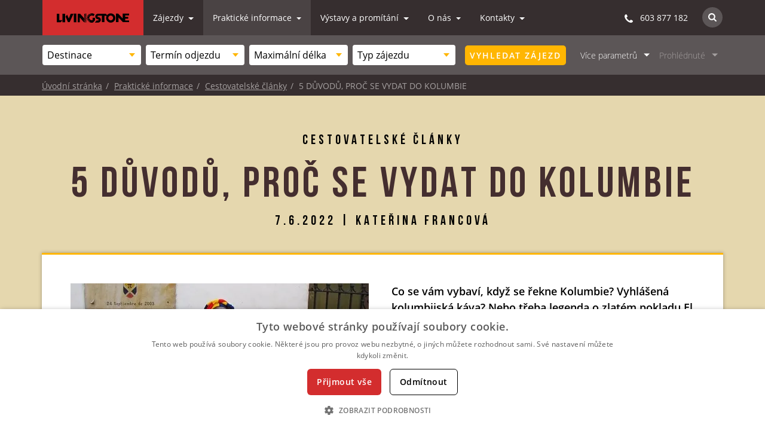

--- FILE ---
content_type: text/html; charset=UTF-8
request_url: https://www.livingstone.cz/prakticke-informace/cestovatelske-clanky/5-duvodu-proc-se-vydat-do-kolumbie
body_size: 22079
content:
<!DOCTYPE html>
<html lang="cs">
<head>
            <meta charset="utf-8" />
<title>5 DŮVODŮ, PROČ SE VYDAT DO KOLUMBIE | CK Livingstone</title>
<meta name="author" content="Koncepce a vedení projektu - Jan Matějů, https://www.janmateju.cz; Kódování a programování - Cognito.cz, s.r.o., https://www.cognito.cz">
<meta name="generator" content="CMS Winston 4.0">
<meta name="description" content="Krásy Kolumbie">
<meta name="keywords" content="Kolumbie, poznávací zájezd, káva, koloniální města">
<meta name="viewport" content="width=device-width, initial-scale=1, maximum-scale=10, user-scalable=yes">
<meta name="robots" content="index,follow"><link rel="preload" href="/build/fonts/subset-BebasNeueBold.d0ed5335.woff2" as="font" type="font/woff2" crossorigin>
<link rel="stylesheet" href="/build/bootstrap.49b1c661.css">
<link rel="stylesheet" href="/build/fonts.765e431b.css">
<link rel="stylesheet" href="/build/1.7b212d08.css">
<link rel="stylesheet" href="/build/print.f79b3cdf.css" type="text/css" media="print">
<link rel="stylesheet" href="/build/0.4afdcdad.css">
<link rel="stylesheet" href="/build/box.ddf394c4.css">
<link rel="stylesheet" href="/build/news.f1981a58.css">
<link rel="stylesheet" href="/build/tours-box.1f941c1d.css">
    <link rel="stylesheet" href="/build/page-detail.e25082c1.css">
    <link rel="stylesheet" href="/build/text-page.6606abc5.css">
    <link rel="stylesheet" href="/build/2.c319881e.css">
<link rel="apple-touch-icon" sizes="180x180" href="/images/favicons/apple-icon.png">
<link rel="icon" type="image/png" sizes="32x32" href="/images/favicons/favicon-32x32.png">
<link rel="icon" type="image/png" sizes="16x16" href="/images/favicons/favicon-16x16.png">
<link rel="manifest" href="/images/favicons/manifest.json">
<link rel="canonical" href="https://www.livingstone.cz/prakticke-informace/cestovatelske-clanky/5-duvodu-proc-se-vydat-do-kolumbie">
<meta name="apple-mobile-web-app-title" content="CK Livingstone">
<meta name="application-name" content="CK Livingstone">
<meta name="theme-color" content="#362e2f">
    <script>var gtm_tours_related=[{'name':'Kolumbie','id':'317','variant':'7.8. - 22.8.2026','price':'92800.00','category':'Amerika','list':'Související zájezdy','position':'1','dimension4':'3','dimension5':''},{'name':'Panama a Kolumbie','id':'318','variant':'','price':'','category':'Amerika','list':'Související zájezdy','position':'2','dimension4':'3','dimension5':'Komfortněji'},{'name':'Pestrobarevná Kostarika','id':'343','variant':'8.3. - 23.3.2026','price':'94900.00','category':'Amerika','list':'Související zájezdy','position':'3','dimension4':'3','dimension5':''}];dataLayer.push({'event':'relatedProducts','ecommerce':{'currencyCode':'CZK','impressions':gtm_tours_related}});</script><script>dataLayer.push({'cgSection':'Praktické informace','cgCategory':'Cestovatelské články','cgSubcategory':'Detail'});</script></head>

<body id="subpage" class="">
        <noscript><iframe src="//www.googletagmanager.com/ns.html?id=GTM-PR7HBN8"height="0"width="0"style="display:none;visibility:hidden"></iframe></noscript><script>(function(w,d,s,l,i){w[l]=w[l]||[];w[l].push({'gtm.start':new Date().getTime(),event:'gtm.js'});var f=d.getElementsByTagName(s)[0],j=d.createElement(s),dl=l!='dataLayer'?'&l='+l:'';j.async=true;j.src='//www.googletagmanager.com/gtm.js?id='+i+dl;f.parentNode.insertBefore(j,f);})(window,document,'script','dataLayer','GTM-PR7HBN8');</script>
    
    <header id="pageHeader">
        <nav class="navbar navbar-toggleable-md align-items-start">        <a class="navbar-brand d-flex" href="https://www.livingstone.cz/"><svg xmlns="http://www.w3.org/2000/svg" viewBox="0 0 131.3 17"><style>.logsst0{fill:#000000}</style><title>Livingstone</title><path class="logsst0" d="M4.7 12.6V.8H0v15.5h7.1l3.3-3.7zM10.4.8v15.5h4.7V.8zM15.9 6v.1l1.2-1.5zM21.8 9.6l-2.9-7-1.8 2-1.2 1.5 4.4 10.1h3.1l7-15.4h-5.1zM31 16.3h4.6V.7H31zM124.3 13.1V9.8h5.5V6.7h-5.5V3.8h6.9V.7h-11.7v8.6l-8-8.6h-4.1v15.5h4.6V7.6l7.7 8.2.3.4h11.3v-3.1zM97.9.2c-2.7 0-5.1 1.3-6.6 3.3L89.1.9H75c-2.8 0-5.1 2.3-5.1 5 0 2.6 1.9 4.7 4.4 5h.6c.6 0 1.1.5 1.1 1.1 0 .6-.5 1.1-1.1 1.1h-2.5L69 16.9h6c2.8 0 5-2.2 5-5s-2.2-5-5-5c-.6 0-1.1-.5-1.1-1.1 0-.6.5-1.3 1.1-1.3h7v11.7h4.6V4.6h4c-.6 1.2-1 2.5-1 4 0 4.6 3.8 8.4 8.4 8.4 4.6 0 8.4-3.8 8.4-8.4-.1-4.7-3.8-8.4-8.5-8.4zm0 12.7c-2.4 0-4.4-2-4.4-4.4 0-2.4 2-4.4 4.4-4.4 2.4 0 4.4 2 4.4 4.4 0 2.5-1.9 4.4-4.4 4.4zM53.9 6.2c-2.6-.2-3.7-1.7-4-2.2v2.4c.6.3 2.3.9 3.9 1V6.2z"/><path class="st0" d="M53.9 4.9V3.6c-2-.2-3.3-1.5-3.9-2.3v2.6c.2.3 1.1.9 3.9 1zM48.2 12.4s2.3 2.4 5.7 2v-1c-4.7-.1-5.7-3.6-5.7-3.6s1.5 2.8 5.7 2.5v-1.2c-1.9.1-3.6-.7-4.6-2.4l-7-7.9h-4.4v15.5h4V7.8l6 7s.8.7 1.2 1c1.2.8 4.8.7 4.8.7v-.8c-4.2.1-5.7-3.3-5.7-3.3zM53.9.9H50v.3c.5.4 1.6.9 3.9 1.2V.9z"/><path class="st0" d="M53.9 10V8.5c-2.4-.1-3.5-1.2-3.9-1.8v2.1c.9.6 2.3 1.2 3.9 1.2zM65.1 8.3v4.1c-.5.2-1.3.3-1.9.3-2.2 0-4.3-2.1-4.3-4.3 0-2.2 2.1-4.3 4.3-4.3 1 0 2.2.1 3.4 1.2l2.2-3.4C67.3.7 65.3 0 63.2 0c-1.2 0-2.4.3-3.4.7 1.5.9 4.4 1.2 4.4 1.2s-1.9.7-5.8-.4c-.5.3-1 .7-1.4 1.1 2.3.4 2.9 1.5 2.9 1.5s-.9-.6-3.6-.6c-.4.5-.6.9-.9 1.5 2.7.2 3.3.8 3.3.8-2.1-.2-3 .2-3.7.4-.1.4-.2.9-.3 1.3 2.2.1 2.7.5 2.7.5s-.4-.2-1.5.2c-.6.2-.8.3-1.3.3 0 .5 0 .9.1 1.4 3.1-.5 4.3.5 4.3.5s-1.3 0-3.9.6H55c.1.4.3.8.4 1.2C59 12 60 13.4 60 13.4s-1.6-.4-3.1-.4c-.2 0-.5.1-.8.1.2.4.5.7.8 1.1 3.4.1 3.9 1.5 3.9 1.5s-.9-.7-3-.6c1.5 1.2 3.4 2 5.5 2 1.9 0 2.7-.4 2.7-.4l3.4-3.9V8.3h-4.3z"/></svg>
</a>    <div class="collapse navbar-collapse" id="menu">
        <ul class="navbar-nav">
                    <li class="nav-item dropdown">
                                                            <a class="nav-link dropdown-toggle " href="/zajezdy" id="zajezdy" data-toggle="dropdown" aria-haspopup="true" aria-expanded="false">
                Zájezdy
            </a>
            <div class="dropdown-menu" aria-labelledby="zajezdy">
                                    <a class="dropdown-item" href="/zajezdy/katalog-zajezdu">Katalog zájezdů</a>
                                    <a class="dropdown-item" href="/zajezdy/zajezdy-na-zakazku">Zájezdy na zakázku</a>
                                    <a class="dropdown-item" href="/zajezdy/rezervace">Rezervace zájezdu</a>
                                    <a class="dropdown-item" href="/zajezdy/jak-se-prihlasit-na-zajezd">Jak se přihlásit na zájezd?</a>
                                    <a class="dropdown-item" href="/zajezdy/tisteny-katalog">Tištěný katalog</a>
                                    <a class="dropdown-item" href="/zajezdy/kalendar">Kalendář termínů</a>
                            </div>
        </li>
                            <li class="nav-item dropdown">
                                                                                        <a class="nav-link dropdown-toggle active" href="/prakticke-informace" id="prakticke-informace" data-toggle="dropdown" aria-haspopup="true" aria-expanded="false">
                Praktické informace
            </a>
            <div class="dropdown-menu" aria-labelledby="prakticke-informace">
                                    <a class="dropdown-item" href="/prakticke-informace/caste-dotazy">Časté dotazy</a>
                                    <a class="dropdown-item" href="/prakticke-informace/informace-o-destinacich-a-fotogalerie">Informace o destinacích a fotogalerie</a>
                                    <a class="dropdown-item active" href="/prakticke-informace/cestovatelske-clanky">Cestovatelské články</a>
                                    <a class="dropdown-item" href="/prakticke-informace/zdravotni-doporuceni">Zdravotní doporučení</a>
                                    <a class="dropdown-item" href="/prakticke-informace/cestovni-pojisteni">Cestovní pojištění</a>
                                    <a class="dropdown-item" href="/prakticke-informace/slevy-livingstone">Slevy Livingstone</a>
                            </div>
        </li>
                            <li class="nav-item dropdown">
                                                            <a class="nav-link dropdown-toggle " href="/vystavy-a-promitani" id="vystavy-a-promitani" data-toggle="dropdown" aria-haspopup="true" aria-expanded="false">
                Výstavy a promítání
            </a>
            <div class="dropdown-menu" aria-labelledby="vystavy-a-promitani">
                                    <a class="dropdown-item" href="/vystavy-a-promitani/vystavy">Výstavy</a>
                                    <a class="dropdown-item" href="/vystavy-a-promitani/festivaly">Festivaly</a>
                                    <a class="dropdown-item" href="/vystavy-a-promitani/promitani">Promítání</a>
                                    <a class="dropdown-item" href="/vystavy-a-promitani/knihy-a-dvd">Knihy a DVD</a>
                                    <a class="dropdown-item" href="/vystavy-a-promitani/novinky-k-akcim">Novinky k akcím</a>
                            </div>
        </li>
                            <li class="nav-item dropdown">
                                                            <a class="nav-link dropdown-toggle " href="/o-nas" id="o-nas" data-toggle="dropdown" aria-haspopup="true" aria-expanded="false">
                O nás
            </a>
            <div class="dropdown-menu" aria-labelledby="o-nas">
                                    <a class="dropdown-item" href="/o-nas/nas-tym-a-pruvodci">Náš tým a průvodci</a>
                                    <a class="dropdown-item" href="/o-nas/rekli-o-nas">Řekli o nás</a>
                                    <a class="dropdown-item" href="/o-nas/proc-s-nami">Proč s námi?</a>
                                    <a class="dropdown-item" href="/o-nas/pomahame">Pomáháme</a>
                                    <a class="dropdown-item" href="/o-nas/dokumenty-livingstone">Dokumenty Livingstone</a>
                                    <a class="dropdown-item" href="/o-nas/novinky-livingstone">Novinky Livingstone</a>
                                    <a class="dropdown-item" href="/o-nas/kariera">Kariéra</a>
                                    <a class="dropdown-item" href="/o-nas/newsletter">Newsletter</a>
                            </div>
        </li>
                            <li class="nav-item dropdown">
                                                            <a class="nav-link dropdown-toggle " href="/kontakty" id="kontakty" data-toggle="dropdown" aria-haspopup="true" aria-expanded="false">
                Kontakty
            </a>
            <div class="dropdown-menu" aria-labelledby="kontakty">
                                    <a class="dropdown-item" href="/kontakty/kontaktni-udaje">Kontaktní údaje</a>
                                    <a class="dropdown-item" href="/kontakty/slovensko">Livingstone na Slovensku</a>
                                    <a class="dropdown-item" href="/kontakty/kontaktni-formular">Kontaktní formulář</a>
                                    <a class="dropdown-item" href="/kontakty/nasi-partneri">Naši partneři</a>
                                    <a class="dropdown-item" href="/kontakty/logo-ke-stazeni">Logo ke stažení</a>
                            </div>
        </li>
            </ul> 
                <form class="search-box search-box--menu" action="/vyhledavani" method="get">
    <label for="websearch-mobile">Hledat na webu:</label>
    <div class="search-box__inputs">
        <input type="hidden" name="category" value="fulltext">
        <input type="text" name="q" id="websearch-mobile" class="search__query search__query__navigation" value="" placeholder="Co třeba Safari?">
        <button type="submit" class="btn btn--orange search-form-send">Hledat</button>
    </div>    <p class="search-box--info">Toto je fulltextové vyhledávání napříč celým webem. Pro hledání zájezdu použijte <span class="js-show-box" data-target="#vice-parametru-xs">Filtr</span>.</p>
</form>    </div> 
    <div class="navbar-right d-flex ml-auto align-items-center">
        <p class="phone"><span class="icon icon-phone mr-2"></span> 603 877 182</p>

        <div class="form-inline d-none d-sm-flex ml-4">
            <div class="form-inline_content">
                <span aria-label="Hledat na webu" title="Hledat na webu" class="icon icon-search svg js-show-search-form">
                    <svg version="1.1" xmlns="http://www.w3.org/2000/svg" xmlns:xlink="http://www.w3.org/1999/xlink" x="0px" y="0px"
                         width="14px" height="14px" viewBox="0 0 14 14" style="enable-background:new 0 0 14 14;" xml:space="preserve">
                        <title>Hledat na webu</title>
                        <style type="text/css">.seist0 {fill : #FFFFFF;}</style>
                        <path class="seist0" d="M12.9,14c-0.3,0-0.6-0.1-0.8-0.3l-2.9-2.9c-0.9,0.7-2.1,1-3.4,1C2.7,11.8,0,9.2,0,5.9S2.7,0,5.9,0
                            s5.9,2.7,5.9,5.9c0,1.3-0.4,2.4-1.1,3.4l2.9,2.9c0.2,0.2,0.3,0.5,0.3,0.8C14,13.5,13.5,14,12.9,14C12.9,14,12.9,14,12.9,14z
                             M5.9,2.2c-2.1,0-3.8,1.7-3.8,3.8s1.7,3.8,3.8,3.8C8,9.7,9.7,8,9.7,5.9C9.7,3.9,8,2.2,5.9,2.2z"/>
                    </svg>
                </span>
            </div>        </div>
                <form class="search-box js-search" action="/vyhledavani" method="get">
    <label for="websearch">Hledat na webu:</label>
    <div class="search-box__inputs">
        <input type="hidden" name="category" value="fulltext">
        <input type="text" name="q" id="websearch" class="search__query search__query__navigation" value="" placeholder="Co třeba Safari?">
        <button type="submit" class="btn btn--orange search-form-send">Hledat</button>
    </div>    <p class="search-box--info">Toto je fulltextové vyhledávání napříč celým webem. Pro hledání zájezdu použijte filtr zde v záhlaví webu.</p>
</form>    </div>

    <div class="mobile-menu-icon" data-toggle="collapse" data-target="#menu" aria-controls="navbarNavDropdown" aria-expanded="false">
        <div class="mobile-menu-icon__line" id="line1"></div>
        <div class="mobile-menu-icon__line" id="line2"></div>
        <div class="mobile-menu-icon__line" id="line3"></div>
        MENU
    </div>
</nav>
    </header>

                <div id="filter">
            <form action="/vyhledavani-zajezdu" method="get" id="form-tours-search">
    <input type="hidden" name="detailed" id="search-tours-detailed" value="">
    <div class="filter-container d-flex align-items-center">
            <div id="breadcrumb-mobile" class="d-inline-block hidden-sm-up">
        <ul>
                        <li></li><li></li><li></li><li>                                                        <a class="link-back" href="/prakticke-informace/cestovatelske-clanky">Cestovatelské články</a>
                        </li>        </ul>
    </div>

        <div class="filter-content justify-content-lg-between align-items-lg-center" id="filter-box">

                        <div class="filter-content__selects d-flex justify-content-between align-items-center flex-wrap">
    <div class="col-sm-6 col-md-4 col-lg-3 pl-0 pr-2 filter-content__selects--item">
        <div class="select-box no-arrow">
                        <select class="selectbox select-2" name="destination">
                <option value="" selected hidden>Destinace</option>
                <option value="">Všechny</option>
                <optgroup label="Kontinent">
                                                                    <option value="continent|1">Afrika</option>
                                                                    <option value="continent|4">Asie</option>
                                                                    <option value="continent|2">Amerika</option>
                                                                    <option value="continent|5">Austrálie a Oceánie</option>
                                                                    <option value="continent|3">Antarktida a Arktida</option>
                                                                    <option value="continent|7">Evropa</option>
                                    </optgroup>
                            <optgroup label="Afrika">
                                                        <option value="country|1">Alžírsko</option>
                                                        <option value="country|2">Angola</option>
                                                        <option value="country|3">Benin</option>
                                                        <option value="country|4">Botswana</option>
                                                        <option value="country|5">Burkina Faso</option>
                                                        <option value="country|8">Egypt</option>
                                                        <option value="country|9">Eritrea</option>
                                                        <option value="country|10">Etiopie</option>
                                                        <option value="country|129">Gabon</option>
                                                        <option value="country|147">Gambie</option>
                                                        <option value="country|11">Ghana</option>
                                                        <option value="country|12">Jihoafrická republika</option>
                                                        <option value="country|13">Kamerun</option>
                                                        <option value="country|14">Keňa</option>
                                                        <option value="country|15">Kongo</option>
                                                        <option value="country|16">Lesotho</option>
                                                        <option value="country|17">Madagaskar</option>
                                                        <option value="country|19">Malawi</option>
                                                        <option value="country|20">Mali</option>
                                                        <option value="country|21">Maroko</option>
                                                        <option value="country|22">Mauritius</option>
                                                        <option value="country|23">Mozambik</option>
                                                        <option value="country|24">Namibie</option>
                                                        <option value="country|25">Réunion</option>
                                                        <option value="country|26">Rwanda</option>
                                                        <option value="country|128">Senegal</option>
                                                        <option value="country|27">Súdán</option>
                                                        <option value="country|28">Svazijsko</option>
                                                        <option value="country|29">Tanzanie</option>
                                                        <option value="country|30">Togo</option>
                                                        <option value="country|31">Uganda</option>
                                                        <option value="country|32">Zambie</option>
                                                        <option value="country|33">Zimbabwe</option>
                                </optgroup>
                            <optgroup label="Asie">
                                                        <option value="country|131">Afghánistán</option>
                                                        <option value="country|34">Arménie</option>
                                                        <option value="country|35">Ázerbájdžán</option>
                                                        <option value="country|144">Bali</option>
                                                        <option value="country|36">Bangladéš</option>
                                                        <option value="country|37">Barma</option>
                                                        <option value="country|38">Bhútán</option>
                                                        <option value="country|39">Borneo</option>
                                                        <option value="country|40">Brunej</option>
                                                        <option value="country|41">Čína</option>
                                                        <option value="country|42">Filipíny</option>
                                                        <option value="country|43">Gruzie</option>
                                                        <option value="country|44">Hongkong</option>
                                                        <option value="country|45">Indie</option>
                                                        <option value="country|46">Indonésie</option>
                                                        <option value="country|133">Irák</option>
                                                        <option value="country|47">Írán</option>
                                                        <option value="country|48">Izrael</option>
                                                        <option value="country|49">Japonsko</option>
                                                        <option value="country|142">Jemen - Sokotra</option>
                                                        <option value="country|50">Jižní Korea</option>
                                                        <option value="country|51">Jordánsko</option>
                                                        <option value="country|52">Kambodža</option>
                                                        <option value="country|53">Kamčatka</option>
                                                        <option value="country|54">Kazachstán</option>
                                                        <option value="country|55">Kyrgyzstán</option>
                                                        <option value="country|56">Laos</option>
                                                        <option value="country|57">Libanon</option>
                                                        <option value="country|59">Malajsie</option>
                                                        <option value="country|140">Maledivy</option>
                                                        <option value="country|60">Mongolsko</option>
                                                        <option value="country|61">Nepál</option>
                                                        <option value="country|62">Nová Guinea</option>
                                                        <option value="country|63">Omán</option>
                                                        <option value="country|64">Pákistán</option>
                                                        <option value="country|65">Rusko</option>
                                                        <option value="country|66">Saúdská Arábie</option>
                                                        <option value="country|67">Severní Korea</option>
                                                        <option value="country|68">Singapur</option>
                                                        <option value="country|69">Spojené arabské emiráty</option>
                                                        <option value="country|70">Srí Lanka</option>
                                                        <option value="country|132">Tádžikistán</option>
                                                        <option value="country|71">Taiwan</option>
                                                        <option value="country|72">Thajsko</option>
                                                        <option value="country|73">Tibet</option>
                                                        <option value="country|138">Turecko</option>
                                                        <option value="country|74">Turkmenistán</option>
                                                        <option value="country|75">Uzbekistán</option>
                                                        <option value="country|76">Vietnam</option>
                                </optgroup>
                            <optgroup label="Amerika">
                                                        <option value="country|77">Aljaška</option>
                                                        <option value="country|78">Argentina</option>
                                                        <option value="country|79">Belize</option>
                                                        <option value="country|80">Bolívie</option>
                                                        <option value="country|81">Brazílie</option>
                                                        <option value="country|87">Chile</option>
                                                        <option value="country|145">Dominikánská republika</option>
                                                        <option value="country|82">Ekvádor</option>
                                                        <option value="country|83">Galapágy</option>
                                                        <option value="country|85">Guatemala</option>
                                                        <option value="country|106">Havaj</option>
                                                        <option value="country|86">Honduras</option>
                                                        <option value="country|88">Jamajka</option>
                                                        <option value="country|89">Kanada</option>
                                                        <option value="country|90">Kolumbie</option>
                                                        <option value="country|91">Kostarika</option>
                                                        <option value="country|92">Kuba</option>
                                                        <option value="country|93">Mexiko</option>
                                                        <option value="country|94">Nikaragua</option>
                                                        <option value="country|95">Panama</option>
                                                        <option value="country|96">Paraguay</option>
                                                        <option value="country|97">Patagonie</option>
                                                        <option value="country|98">Peru</option>
                                                        <option value="country|99">Uruguay</option>
                                                        <option value="country|100">USA</option>
                                                        <option value="country|101">Venezuela</option>
                                </optgroup>
                            <optgroup label="Austrálie a Oceánie">
                                                        <option value="country|102">Austrálie</option>
                                                        <option value="country|103">Cookovy ostrovy</option>
                                                        <option value="country|104">Fidži</option>
                                                        <option value="country|105">Francouzská Polynésie</option>
                                                        <option value="country|107">Nový Zéland</option>
                                                        <option value="country|108">Papua Nová Guinea</option>
                                                        <option value="country|110">Šalamounovy ostrovy</option>
                                                        <option value="country|109">Samoa</option>
                                                        <option value="country|111">Tahiti</option>
                                                        <option value="country|112">Tonga</option>
                                                        <option value="country|113">Vanuatu</option>
                                                        <option value="country|114">Velikonoční ostrov</option>
                                </optgroup>
                            <optgroup label="Antarktida a Arktida">
                                                        <option value="country|115">Antarktida</option>
                                                        <option value="country|117">Severní pól</option>
                                </optgroup>
                            <optgroup label="Evropa">
                                                        <option value="country|141">Albánie</option>
                                                        <option value="country|143">Bosna a Hercegovina</option>
                                                        <option value="country|146">Grónsko</option>
                                                        <option value="country|116">Island</option>
                                                        <option value="country|18">Madeira a Azory</option>
                                                        <option value="country|139">Portugalsko</option>
                                                        <option value="country|137">Řecko</option>
                                                        <option value="country|136">Slovinsko</option>
                                                        <option value="country|134">Švédsko</option>
                                </optgroup>
                        </select>
        </div>
    </div>    <div class="col-sm-6 col-md-4 col-lg-3 pl-0 pr-2 filter-content__selects--item">
        <div class="select-box no-arrow">
            <select class="selectbox select-2-no-search" name="term">
                <option value="" selected hidden>Termín odjezdu</option>
                <option value="">Kdykoliv</option>
                            <optgroup label="2026">
                                                        <option value="2026-02">Únor</option>
                                                        <option value="2026-03">Březen</option>
                                                        <option value="2026-04">Duben</option>
                                                        <option value="2026-05">Květen</option>
                                                        <option value="2026-06">Červen</option>
                                                        <option value="2026-07">Červenec</option>
                                                        <option value="2026-08">Srpen</option>
                                                        <option value="2026-09">Září</option>
                                                        <option value="2026-10">Říjen</option>
                                                        <option value="2026-11">Listopad</option>
                                                        <option value="2026-12">Prosinec</option>
                                </optgroup>
                            <optgroup label="2027">
                                                        <option value="2027-01">Leden</option>
                                                        <option value="2027-02">Únor</option>
                                                        <option value="2027-03">Březen</option>
                                </optgroup>
                        </select>
        </div>
    </div>    <div class="col-sm-6 col-md-4 col-lg-3 pl-0 pr-2 filter-content__selects--item d-none d-lg-block">
        <div class="select-box no-arrow">
            <select class="selectbox select-2-no-search" name="length">
                <option value="" selected hidden>Maximální délka</option>
                <option value="-1">Bez omezení</option>
                <option value="2">do 2 týdnů</option>
                <option value="3">do 3 týdnů</option>
                <option value="4">do 4 týdnů</option>
            </select>
        </div>
    </div>    <div class="col-sm-6 col-md-4 col-lg-3 pl-0 pr-0 filter-content__selects--item d-none d-md-block">
        <div class="select-box no-arrow">
            <select class="selectbox select-2-no-search" name="type">
                <option value="" selected hidden>Typ zájezdu</option>
                <option value="0">Všechny typy zájezdu</option>
                            <option value="1">Komfortní zájezdy</option>
                            <option value="4">Individuální cesty</option>
                            <option value="2">Pohodové poznávání</option>
                            <option value="3">Aktivní poznávání</option>
                        </select>
        </div>
    </div></div>

                        <div class="filter-button filter-content__item mr-3 ml-3">
                <button type="submit" name="desktop" class="btn btn--orange js-gtm-tracked gtm-form-submit form-tours-search-submit" data-type="filter-tours" data-submit="">Vyhledat zájezd</button>
            </div>
                        <a href="#" class="js-nav-toggle filter-content__item filter-content__item-link filter-content__item-more-parameters" data-dropdown="#vice-parametru">Více parametrů</a>

                        <a href="#" class="js-last-seen js-nav-toggle-disabled filter-content__item-link-disabled filter-content__item filter-content__item-link" data-dropdown="#prohlednute">Prohlédnuté</a>

                        <div class="filter-content__item-more-parameters--mobile">
                <a href="#" class="js-nav-toggle filter-content__item filter-content__item-link" data-dropdown="#vice-parametru-mobile">Více parametrů</a>
            </div>

                        <div class="filter-button--mobile filter-content__item">
                <button type="submit" name="mobile" class="btn btn--orange js-gtm-tracked gtm-form-submit form-tours-search-submit" title="Vyhledat zájezd" data-type="filter-tours" data-submit="">Vyhledat <span>zájezd</span></button>
            </div>        </div>
                <div class="filter-icon btn btn--brown js-show-box" data-target="#vice-parametru-xs">Hledat zájezd</div>
    </div>
        <div class="filter-parameters-mobile" id="vice-parametru-mobile">
    <div class="filter-container d-flex justify-content-start align-items-center flex-wrap mb-3 mb-md-2">
        <div class="col-6 col-sm-4 pl-0 pr-2 mb-0 mb-md-2 filter-content__selects--item d-block d-lg-none">
            <label class="mb-1">Maximální délka:</label>
            <div class="select-box no-arrow">
                <select class="selectbox select-2-no-search" name="length">
                    <option value="" selected hidden>Maximální délka</option>
                    <option value="-1">Bez omezení</option>
                    <option value="2">do 2 týdnů</option>
                    <option value="3">do 3 týdnů</option>
                    <option value="4">do 4 týdnů</option>
                </select>
            </div>
        </div>        <div class="col-6 col-sm-4 pl-0 pr-2 mb-0 mb-md-2 filter-content__selects--item d-block d-md-none">
            <label class="mb-1">Typ zájezdu:</label>
            <div class="select-box no-arrow">
                <select class="selectbox select-2-no-search" name="type">
                    <option value="" selected hidden>Typ zájezdu</option>
                    <option value="0">Všechny typy zájezdu</option>
                                            <option value="1">Komfortní zájezdy</option>
                                            <option value="4">Individuální cesty</option>
                                            <option value="2">Pohodové poznávání</option>
                                            <option value="3">Aktivní poznávání</option>
                                    </select>
            </div>
        </div>        <div class="col-6 col-sm-4 pl-0 pr-2 mb-0 mb-md-2 filter-content__selects--item filter-content__selects--item--half">
            <label class="mb-1">Přesné datum:</label>
            <div class="select-box mr-2">
                <input class="datepicker start-date" value="" name="mobile_from" placeholder="Od">
            </div>
            <div class="select-box">
                <input class="datepicker end-date" value="" name="mobile_to" placeholder="Do">
            </div>
        </div>
        <div class="col-6 col-sm-4 pl-0 pr-2 mb-0 mb-md-2 filter-content__selects--item">
            <label class="mb-1 d-inline-flex">
                Doobsazení:
                <span class="input-tip" data-container="body" data-toggle="popover" data-animation="false" data-placement="top" data-html="true" data-trigger="focus hover click" title="" data-original-title="Doobsazení" data-content="Služba pro samostatně cestující. Pokud budete chtít ušetřit příplatek za jednolůžkový pokoj, pokusíme vám sehnat dalšího samostatně cestujícího parťáka do dvoulůžkového pokoje. U jednotlivých termínů pak informujeme právě o tom, zda aktuálně na případné doobsazení někdo čeká.<br><a href='/prakticke-informace/caste-dotazy/co-znamena-moznost-doobsazeni-behem-zajezdu'>Více informací</a>">?</span>
            </label>
            <div class="select-box no-arrow">
                <select name="mobile_occupied" class="select-2-no-search">
                    <option value="" selected>Nikým</option>
                    <option value="woman">Ženou</option>
                    <option value="man">Mužem</option>
                    <option value="woman|man">Ženou i mužem</option>
                </select>
            </div>
        </div>
        <div class="col-6 col-sm-4 pl-0 pr-2 mb-0 mb-md-2 filter-content__selects--item">
            <label class="mb-1">Průvodce:</label>
            <div class="select-box no-arrow">
                <select name="mobile_guide" class="select-2">
                    <option value="" selected>Všichni</option>
                                            <option value=""> Asistence na cestách 24/7</option>
                                            <option value="190">Bachratá Milena</option>
                                            <option value="223">Bajerová Sylva</option>
                                            <option value="5">Bártek Lukáš</option>
                                            <option value="6">Bartoš Jan</option>
                                            <option value="8">Bečková Růžena</option>
                                            <option value="11">Beneš Miloslav</option>
                                            <option value="185">Beneš Radek</option>
                                            <option value="13">Beran Petr</option>
                                            <option value="191">Beranová Zuzana</option>
                                            <option value="198">Čáslavka Michal</option>
                                            <option value="54">Čermáková Dominika</option>
                                            <option value="203">Černá Michaela</option>
                                            <option value="42">Chauveau Kateřina</option>
                                            <option value="179">Delorme Daniel</option>
                                            <option value="170">Diaz Rodriguez Ian</option>
                                            <option value="23">Drapela Jan</option>
                                            <option value="166">Draxlerová Karolína</option>
                                            <option value="25">Duchková Růžena</option>
                                            <option value="157">Dušáková Hana</option>
                                            <option value="196">Dušek Libor</option>
                                            <option value="29">Faů Martin</option>
                                            <option value="30">Filipský Roman</option>
                                            <option value="20">Francová Kateřina</option>
                                            <option value="188">Fuková Barbora</option>
                                            <option value="164">Garzon Nelson</option>
                                            <option value="194">Grmolenská Martina</option>
                                            <option value="180">Harachová Zuzana</option>
                                            <option value="36">Hejtmánek Petr</option>
                                            <option value="231">Holečková Dana</option>
                                            <option value="39">Hrabalová Lenka</option>
                                            <option value="163">Hrubá Kamila</option>
                                            <option value="43">Jakešová Štěpánka</option>
                                            <option value="45">Janoušková Irena</option>
                                            <option value="251">Jaroszová Jana</option>
                                            <option value="197">Járová Kateřina</option>
                                            <option value="212">Khousnoutdinová Lilia</option>
                                            <option value="228">Kloutvor Tomáš</option>
                                            <option value="56">Kolínský Ivo</option>
                                            <option value="229">Komárek Ivo</option>
                                            <option value="">Kotáb Ondřej</option>
                                            <option value="165">Králová Michaela</option>
                                            <option value="193">Kroupa Petr</option>
                                            <option value="162">Kysilková Jana</option>
                                            <option value="59">Lepič Petr</option>
                                            <option value="">Livingstone Průvodci</option>
                                            <option value="75">Macedo Lubica</option>
                                            <option value="76">Macek Václav</option>
                                            <option value="184">Maleček Radek</option>
                                            <option value="213">Mikušová Barbora</option>
                                            <option value="">Myatav Amraa</option>
                                            <option value="186">Ochirbat Ninjee</option>
                                            <option value="89">Okenka Pavol</option>
                                            <option value="224">Oliberius Aleš</option>
                                            <option value="47">Orsáková Kateřina</option>
                                            <option value="208">Pačesová Barbora</option>
                                            <option value="69">Pečínková Lucie</option>
                                            <option value="215">Pereira Dominika</option>
                                            <option value="250">Písaříková Karin</option>
                                            <option value="98">Pokorný Michal</option>
                                            <option value="101">Puldová Ludmila</option>
                                            <option value="200">Radostová Magdalena</option>
                                            <option value="106">Regec Milan</option>
                                            <option value="107">Rojková Kateřina</option>
                                            <option value="112">Rumlová Ludmila</option>
                                            <option value="230">Sigmund Jan</option>
                                            <option value="176">Sikorová Tereza</option>
                                            <option value="219">Simová Sandipa</option>
                                            <option value="202">Singhová Sheila</option>
                                            <option value="226">Slabý Petr</option>
                                            <option value="113">Slíva Martin</option>
                                            <option value="182">Sojka Francisco</option>
                                            <option value="114">Sojka Vít</option>
                                            <option value="">Sosorbaram Enkhee</option>
                                            <option value="210">Špičák Pavel</option>
                                            <option value="174">Špirochová Kateřina</option>
                                            <option value="116">Starý Karel</option>
                                            <option value="129">Štěpánek Milan</option>
                                            <option value="117">Strihová Katarina</option>
                                            <option value="159">Suldovský Miloslav</option>
                                            <option value="132">Švaříček Rudolf</option>
                                            <option value="133">Švejnoha David</option>
                                            <option value="195">Synek Lukáš</option>
                                            <option value="204">Tauber Martin</option>
                                            <option value="134">Telička Marek</option>
                                            <option value="135">Thoma Michal</option>
                                            <option value="18">Traganová Adriana</option>
                                            <option value="138">Trailin Vladimír</option>
                                            <option value="178">Václavík Milan</option>
                                            <option value="233">Válek Jakub</option>
                                            <option value="227">Varma Blanka</option>
                                            <option value="145">Veselá Martina</option>
                                            <option value="220">Veselý Jan</option>
                                            <option value="146">Veselý Pavel</option>
                                            <option value="207">Viktora Lukáš</option>
                                            <option value="189">Vojtěchovská Hana</option>
                                            <option value="149">Wachtl Marek</option>
                                            <option value="225">Wesley Robert</option>
                                            <option value="151">Wilson Jana</option>
                                            <option value="173">Zeira Kateřina</option>
                                            <option value="209">Zvolánek Pavel</option>
                                    </select>
            </div>
        </div>
        <div class="col-6 col-sm-4 pl-0 pr-2 mb-0 mb-md-2 filter-content__selects--item">
            <label class="mb-1">Cena:</label>
            <div class="select-box no-arrow">
                <select name="mobile_price" class="select-2-no-search">
                    <option value="" selected>Nerozhoduje</option>
                    <option value="<70">do 70 000 Kč</option>
                    <option value=">70|<120">od 70 000 Kč do 120 000 Kč</option>
                    <option value=">120">nad 120 000 Kč</option>
                </select>
            </div>
        </div>
        <div class="col-6 col-sm-4 pl-0 pr-2 mb-0 mb-md-2 filter-content__selects--item">
            <label class="mb-1">Charakteristiky zájezdu:</label>
            <div class="select-box no-arrow">
                <select name="mobile_tags" class="select-2-no-search">
                    <option value="" selected>Vyberte</option>
                                                                    <option value="tag1|1">Novinka</option>
                                                                    <option value="tag1|2">Náš tip</option>
                                                                    <option value="tag1|3">Oblíbený</option>
                                                                    <option value="tag1|6">Na Silvestra</option>
                                                                    <option value="tag1|5">O prázdninách</option>
                                                                    <option value="tag1|7">Pro rodiny</option>
                                                                    <option value="tag1|8">Pro dobrodruhy</option>
                                                                    <option value="tag1|9">Pro každého</option>
                                                                                        <option value="tag2|2">Treky</option>
                                                                    <option value="tag2|3">Festivaly</option>
                                                                    <option value="tag2|4">Etnika</option>
                                                                    <option value="tag2|6">Památky</option>
                                                                    <option value="tag2|7">Příroda</option>
                                                                    <option value="tag2|8">Safari</option>
                                                                    <option value="tag2|9">Moře</option>
                                    </select>
            </div>
        </div>
    </div>
</div>

        <div class="filter-parameters-mobile" id="vice-parametru-xs">
    <div class="filter-container d-flex justify-content-start align-items-center flex-wrap mb-0 mb-sm-3 mb-md-2">
        <div class="col-6 col-sm-4 pl-0 pr-2 mb-0 mb-md-2 filter-content__selects--item">
            <label class="mb-1">Destinace:</label>
            <div class="select-box no-arrow">
                                <select class="selectbox select-2" name="destination">
                    <option value="" selected hidden>Destinace</option>
                    <option value="">Všechny</option>
                    <optgroup label="Kontinent">
                                                                                <option value="continent|1">Afrika</option>
                                                                                <option value="continent|4">Asie</option>
                                                                                <option value="continent|2">Amerika</option>
                                                                                <option value="continent|5">Austrálie a Oceánie</option>
                                                                                <option value="continent|3">Antarktida a Arktida</option>
                                                                                <option value="continent|7">Evropa</option>
                                            </optgroup>
                                            <optgroup label="Afrika">
                                                                                            <option value="country|1">Alžírsko</option>
                                                                                            <option value="country|2">Angola</option>
                                                                                            <option value="country|3">Benin</option>
                                                                                            <option value="country|4">Botswana</option>
                                                                                            <option value="country|5">Burkina Faso</option>
                                                                                            <option value="country|8">Egypt</option>
                                                                                            <option value="country|9">Eritrea</option>
                                                                                            <option value="country|10">Etiopie</option>
                                                                                            <option value="country|129">Gabon</option>
                                                                                            <option value="country|147">Gambie</option>
                                                                                            <option value="country|11">Ghana</option>
                                                                                            <option value="country|12">Jihoafrická republika</option>
                                                                                            <option value="country|13">Kamerun</option>
                                                                                            <option value="country|14">Keňa</option>
                                                                                            <option value="country|15">Kongo</option>
                                                                                            <option value="country|16">Lesotho</option>
                                                                                            <option value="country|17">Madagaskar</option>
                                                                                            <option value="country|19">Malawi</option>
                                                                                            <option value="country|20">Mali</option>
                                                                                            <option value="country|21">Maroko</option>
                                                                                            <option value="country|22">Mauritius</option>
                                                                                            <option value="country|23">Mozambik</option>
                                                                                            <option value="country|24">Namibie</option>
                                                                                            <option value="country|25">Réunion</option>
                                                                                            <option value="country|26">Rwanda</option>
                                                                                            <option value="country|128">Senegal</option>
                                                                                            <option value="country|27">Súdán</option>
                                                                                            <option value="country|28">Svazijsko</option>
                                                                                            <option value="country|29">Tanzanie</option>
                                                                                            <option value="country|30">Togo</option>
                                                                                            <option value="country|31">Uganda</option>
                                                                                            <option value="country|32">Zambie</option>
                                                                                            <option value="country|33">Zimbabwe</option>
                                                    </optgroup>
                                            <optgroup label="Asie">
                                                                                            <option value="country|131">Afghánistán</option>
                                                                                            <option value="country|34">Arménie</option>
                                                                                            <option value="country|35">Ázerbájdžán</option>
                                                                                            <option value="country|144">Bali</option>
                                                                                            <option value="country|36">Bangladéš</option>
                                                                                            <option value="country|37">Barma</option>
                                                                                            <option value="country|38">Bhútán</option>
                                                                                            <option value="country|39">Borneo</option>
                                                                                            <option value="country|40">Brunej</option>
                                                                                            <option value="country|41">Čína</option>
                                                                                            <option value="country|42">Filipíny</option>
                                                                                            <option value="country|43">Gruzie</option>
                                                                                            <option value="country|44">Hongkong</option>
                                                                                            <option value="country|45">Indie</option>
                                                                                            <option value="country|46">Indonésie</option>
                                                                                            <option value="country|133">Irák</option>
                                                                                            <option value="country|47">Írán</option>
                                                                                            <option value="country|48">Izrael</option>
                                                                                            <option value="country|49">Japonsko</option>
                                                                                            <option value="country|142">Jemen - Sokotra</option>
                                                                                            <option value="country|50">Jižní Korea</option>
                                                                                            <option value="country|51">Jordánsko</option>
                                                                                            <option value="country|52">Kambodža</option>
                                                                                            <option value="country|53">Kamčatka</option>
                                                                                            <option value="country|54">Kazachstán</option>
                                                                                            <option value="country|55">Kyrgyzstán</option>
                                                                                            <option value="country|56">Laos</option>
                                                                                            <option value="country|57">Libanon</option>
                                                                                            <option value="country|59">Malajsie</option>
                                                                                            <option value="country|140">Maledivy</option>
                                                                                            <option value="country|60">Mongolsko</option>
                                                                                            <option value="country|61">Nepál</option>
                                                                                            <option value="country|62">Nová Guinea</option>
                                                                                            <option value="country|63">Omán</option>
                                                                                            <option value="country|64">Pákistán</option>
                                                                                            <option value="country|65">Rusko</option>
                                                                                            <option value="country|66">Saúdská Arábie</option>
                                                                                            <option value="country|67">Severní Korea</option>
                                                                                            <option value="country|68">Singapur</option>
                                                                                            <option value="country|69">Spojené arabské emiráty</option>
                                                                                            <option value="country|70">Srí Lanka</option>
                                                                                            <option value="country|132">Tádžikistán</option>
                                                                                            <option value="country|71">Taiwan</option>
                                                                                            <option value="country|72">Thajsko</option>
                                                                                            <option value="country|73">Tibet</option>
                                                                                            <option value="country|138">Turecko</option>
                                                                                            <option value="country|74">Turkmenistán</option>
                                                                                            <option value="country|75">Uzbekistán</option>
                                                                                            <option value="country|76">Vietnam</option>
                                                    </optgroup>
                                            <optgroup label="Amerika">
                                                                                            <option value="country|77">Aljaška</option>
                                                                                            <option value="country|78">Argentina</option>
                                                                                            <option value="country|79">Belize</option>
                                                                                            <option value="country|80">Bolívie</option>
                                                                                            <option value="country|81">Brazílie</option>
                                                                                            <option value="country|87">Chile</option>
                                                                                            <option value="country|145">Dominikánská republika</option>
                                                                                            <option value="country|82">Ekvádor</option>
                                                                                            <option value="country|83">Galapágy</option>
                                                                                            <option value="country|85">Guatemala</option>
                                                                                            <option value="country|106">Havaj</option>
                                                                                            <option value="country|86">Honduras</option>
                                                                                            <option value="country|88">Jamajka</option>
                                                                                            <option value="country|89">Kanada</option>
                                                                                            <option value="country|90">Kolumbie</option>
                                                                                            <option value="country|91">Kostarika</option>
                                                                                            <option value="country|92">Kuba</option>
                                                                                            <option value="country|93">Mexiko</option>
                                                                                            <option value="country|94">Nikaragua</option>
                                                                                            <option value="country|95">Panama</option>
                                                                                            <option value="country|96">Paraguay</option>
                                                                                            <option value="country|97">Patagonie</option>
                                                                                            <option value="country|98">Peru</option>
                                                                                            <option value="country|99">Uruguay</option>
                                                                                            <option value="country|100">USA</option>
                                                                                            <option value="country|101">Venezuela</option>
                                                    </optgroup>
                                            <optgroup label="Austrálie a Oceánie">
                                                                                            <option value="country|102">Austrálie</option>
                                                                                            <option value="country|103">Cookovy ostrovy</option>
                                                                                            <option value="country|104">Fidži</option>
                                                                                            <option value="country|105">Francouzská Polynésie</option>
                                                                                            <option value="country|107">Nový Zéland</option>
                                                                                            <option value="country|108">Papua Nová Guinea</option>
                                                                                            <option value="country|110">Šalamounovy ostrovy</option>
                                                                                            <option value="country|109">Samoa</option>
                                                                                            <option value="country|111">Tahiti</option>
                                                                                            <option value="country|112">Tonga</option>
                                                                                            <option value="country|113">Vanuatu</option>
                                                                                            <option value="country|114">Velikonoční ostrov</option>
                                                    </optgroup>
                                            <optgroup label="Antarktida a Arktida">
                                                                                            <option value="country|115">Antarktida</option>
                                                                                            <option value="country|117">Severní pól</option>
                                                    </optgroup>
                                            <optgroup label="Evropa">
                                                                                            <option value="country|141">Albánie</option>
                                                                                            <option value="country|143">Bosna a Hercegovina</option>
                                                                                            <option value="country|146">Grónsko</option>
                                                                                            <option value="country|116">Island</option>
                                                                                            <option value="country|18">Madeira a Azory</option>
                                                                                            <option value="country|139">Portugalsko</option>
                                                                                            <option value="country|137">Řecko</option>
                                                                                            <option value="country|136">Slovinsko</option>
                                                                                            <option value="country|134">Švédsko</option>
                                                    </optgroup>
                                    </select>
            </div>
        </div>        <div class="col-6 col-sm-4 pl-0 pr-2 mb-0 mb-md-2 filter-content__selects--item">
            <label class="mb-1">Termín odjezdu:</label>
            <div class="select-box no-arrow">
                <select class="selectbox select-2-no-search" name="term">
                    <option value="" selected hidden>Termín odjezdu</option>
                    <option value="">Kdykoliv</option>
                                            <optgroup label="2026">
                                                                                            <option value="2026-02">Únor</option>
                                                                                            <option value="2026-03">Březen</option>
                                                                                            <option value="2026-04">Duben</option>
                                                                                            <option value="2026-05">Květen</option>
                                                                                            <option value="2026-06">Červen</option>
                                                                                            <option value="2026-07">Červenec</option>
                                                                                            <option value="2026-08">Srpen</option>
                                                                                            <option value="2026-09">Září</option>
                                                                                            <option value="2026-10">Říjen</option>
                                                                                            <option value="2026-11">Listopad</option>
                                                                                            <option value="2026-12">Prosinec</option>
                                                    </optgroup>
                                            <optgroup label="2027">
                                                                                            <option value="2027-01">Leden</option>
                                                                                            <option value="2027-02">Únor</option>
                                                                                            <option value="2027-03">Březen</option>
                                                    </optgroup>
                                    </select>
            </div>
        </div>        <div class="col-6 col-sm-4 pl-0 pr-2 mb-0 mb-md-2 filter-content__selects--item d-block d-lg-none">
            <label class="mb-1">Maximální délka:</label>
            <div class="select-box no-arrow">
                <select class="selectbox select-2-no-search" name="length">
                    <option value="" selected hidden>Maximální délka</option>
                    <option value="-1">Bez omezení</option>
                    <option value="2">do 2 týdnů</option>
                    <option value="3">do 3 týdnů</option>
                    <option value="4">do 4 týdnů</option>
                </select>
            </div>
        </div>        <div class="col-6 col-sm-4 pl-0 pr-2 mb-0 mb-md-2 filter-content__selects--item d-block d-md-none">
            <label class="mb-1">Typ zájezdu:</label>
            <div class="select-box no-arrow">
                <select class="selectbox select-2-no-search" name="type">
                    <option value="" selected hidden>Typ zájezdu</option>
                    <option value="0">Všechny typy zájezdu</option>
                                            <option value="1">Komfortní zájezdy</option>
                                            <option value="4">Individuální cesty</option>
                                            <option value="2">Pohodové poznávání</option>
                                            <option value="3">Aktivní poznávání</option>
                                    </select>
            </div>
        </div>
        <div class="col-12">
                        <div class="filter-content__item-more-parameters--mobile justify-content-center">
                <a href="#" class="js-nav-toggle filter-content__item filter-content__item-link" data-dropdown="#vice-parametru-xs-more">Více parametrů</a>
            </div>
        </div>
        <div class="more-parameters-mobile" id="vice-parametru-xs-more">
            <div class="col-6 col-sm-4 pl-0 pr-2 mb-0 mb-md-2 filter-content__selects--item filter-content__selects--item--half">
                <label class="mb-1">Přesné datum:</label>
                <div class="select-box mr-2">
                    <input class="datepicker start-date" value="" name="mobile_from" placeholder="Od">
                </div>
                <div class="select-box">
                    <input class="datepicker end-date" value="" name="mobile_to" placeholder="Do">
                </div>
            </div>
            <div class="col-6 col-sm-4 pl-0 pr-2 mb-0 mb-md-2 filter-content__selects--item">
                <label class="mb-1 d-inline-flex">
                    Doobsazení:
                    <span class="input-tip" data-container="body" data-toggle="popover" data-animation="false" data-placement="top" data-html="true" data-trigger="focus hover click" title="" data-original-title="Doobsazení" data-content="Služba pro samostatně cestující. Pokud budete chtít ušetřit příplatek za jednolůžkový pokoj, pokusíme vám sehnat dalšího samostatně cestujícího parťáka do dvoulůžkového pokoje. U jednotlivých termínů pak informujeme právě o tom, zda aktuálně na případné doobsazení někdo čeká.<br><a href='/prakticke-informace/caste-dotazy/co-znamena-moznost-doobsazeni-behem-zajezdu'>Více informací</a>">?</span>
                </label>
                <div class="select-box no-arrow">
                    <select name="mobile_occupied" class="select-2-no-search">
                        <option value="" selected>Nikým</option>
                        <option value="woman">Ženou</option>
                        <option value="man">Mužem</option>
                        <option value="woman|man">Ženou i mužem</option>
                    </select>
                </div>
            </div>
            <div class="col-6 col-sm-4 pl-0 pr-2 mb-0 mb-md-2 filter-content__selects--item">
                <label class="mb-1">Průvodce:</label>
                <div class="select-box no-arrow">
                    <select name="mobile_guide" class="select-2">
                        <option value="" selected>Všichni</option>
                                                    <option value=""> Asistence na cestách 24/7</option>
                                                    <option value="190">Bachratá Milena</option>
                                                    <option value="223">Bajerová Sylva</option>
                                                    <option value="5">Bártek Lukáš</option>
                                                    <option value="6">Bartoš Jan</option>
                                                    <option value="8">Bečková Růžena</option>
                                                    <option value="11">Beneš Miloslav</option>
                                                    <option value="185">Beneš Radek</option>
                                                    <option value="13">Beran Petr</option>
                                                    <option value="191">Beranová Zuzana</option>
                                                    <option value="198">Čáslavka Michal</option>
                                                    <option value="54">Čermáková Dominika</option>
                                                    <option value="203">Černá Michaela</option>
                                                    <option value="42">Chauveau Kateřina</option>
                                                    <option value="179">Delorme Daniel</option>
                                                    <option value="170">Diaz Rodriguez Ian</option>
                                                    <option value="23">Drapela Jan</option>
                                                    <option value="166">Draxlerová Karolína</option>
                                                    <option value="25">Duchková Růžena</option>
                                                    <option value="157">Dušáková Hana</option>
                                                    <option value="196">Dušek Libor</option>
                                                    <option value="29">Faů Martin</option>
                                                    <option value="30">Filipský Roman</option>
                                                    <option value="20">Francová Kateřina</option>
                                                    <option value="188">Fuková Barbora</option>
                                                    <option value="164">Garzon Nelson</option>
                                                    <option value="194">Grmolenská Martina</option>
                                                    <option value="180">Harachová Zuzana</option>
                                                    <option value="36">Hejtmánek Petr</option>
                                                    <option value="231">Holečková Dana</option>
                                                    <option value="39">Hrabalová Lenka</option>
                                                    <option value="163">Hrubá Kamila</option>
                                                    <option value="43">Jakešová Štěpánka</option>
                                                    <option value="45">Janoušková Irena</option>
                                                    <option value="251">Jaroszová Jana</option>
                                                    <option value="197">Járová Kateřina</option>
                                                    <option value="212">Khousnoutdinová Lilia</option>
                                                    <option value="228">Kloutvor Tomáš</option>
                                                    <option value="56">Kolínský Ivo</option>
                                                    <option value="229">Komárek Ivo</option>
                                                    <option value="">Kotáb Ondřej</option>
                                                    <option value="165">Králová Michaela</option>
                                                    <option value="193">Kroupa Petr</option>
                                                    <option value="162">Kysilková Jana</option>
                                                    <option value="59">Lepič Petr</option>
                                                    <option value="">Livingstone Průvodci</option>
                                                    <option value="75">Macedo Lubica</option>
                                                    <option value="76">Macek Václav</option>
                                                    <option value="184">Maleček Radek</option>
                                                    <option value="213">Mikušová Barbora</option>
                                                    <option value="">Myatav Amraa</option>
                                                    <option value="186">Ochirbat Ninjee</option>
                                                    <option value="89">Okenka Pavol</option>
                                                    <option value="224">Oliberius Aleš</option>
                                                    <option value="47">Orsáková Kateřina</option>
                                                    <option value="208">Pačesová Barbora</option>
                                                    <option value="69">Pečínková Lucie</option>
                                                    <option value="215">Pereira Dominika</option>
                                                    <option value="250">Písaříková Karin</option>
                                                    <option value="98">Pokorný Michal</option>
                                                    <option value="101">Puldová Ludmila</option>
                                                    <option value="200">Radostová Magdalena</option>
                                                    <option value="106">Regec Milan</option>
                                                    <option value="107">Rojková Kateřina</option>
                                                    <option value="112">Rumlová Ludmila</option>
                                                    <option value="230">Sigmund Jan</option>
                                                    <option value="176">Sikorová Tereza</option>
                                                    <option value="219">Simová Sandipa</option>
                                                    <option value="202">Singhová Sheila</option>
                                                    <option value="226">Slabý Petr</option>
                                                    <option value="113">Slíva Martin</option>
                                                    <option value="182">Sojka Francisco</option>
                                                    <option value="114">Sojka Vít</option>
                                                    <option value="">Sosorbaram Enkhee</option>
                                                    <option value="210">Špičák Pavel</option>
                                                    <option value="174">Špirochová Kateřina</option>
                                                    <option value="116">Starý Karel</option>
                                                    <option value="129">Štěpánek Milan</option>
                                                    <option value="117">Strihová Katarina</option>
                                                    <option value="159">Suldovský Miloslav</option>
                                                    <option value="132">Švaříček Rudolf</option>
                                                    <option value="133">Švejnoha David</option>
                                                    <option value="195">Synek Lukáš</option>
                                                    <option value="204">Tauber Martin</option>
                                                    <option value="134">Telička Marek</option>
                                                    <option value="135">Thoma Michal</option>
                                                    <option value="18">Traganová Adriana</option>
                                                    <option value="138">Trailin Vladimír</option>
                                                    <option value="178">Václavík Milan</option>
                                                    <option value="233">Válek Jakub</option>
                                                    <option value="227">Varma Blanka</option>
                                                    <option value="145">Veselá Martina</option>
                                                    <option value="220">Veselý Jan</option>
                                                    <option value="146">Veselý Pavel</option>
                                                    <option value="207">Viktora Lukáš</option>
                                                    <option value="189">Vojtěchovská Hana</option>
                                                    <option value="149">Wachtl Marek</option>
                                                    <option value="225">Wesley Robert</option>
                                                    <option value="151">Wilson Jana</option>
                                                    <option value="173">Zeira Kateřina</option>
                                                    <option value="209">Zvolánek Pavel</option>
                                            </select>
                </div>
            </div>
            <div class="col-6 col-sm-4 pl-0 pr-2 mb-0 mb-md-2 filter-content__selects--item">
                <label class="mb-1">Cena:</label>
                <div class="select-box no-arrow">
                    <select name="mobile_price" class="select-2-no-search">
                        <option value="" selected>Nerozhoduje</option>
                        <option value="<70">do 70 000 Kč</option>
                        <option value=">70|<120">od 70 000 Kč do 120 000 Kč</option>
                        <option value=">120">nad 120 000 Kč</option>
                    </select>
                </div>
            </div>
            <div class="col-6 col-sm-4 pl-0 pr-2 mb-0 mb-md-2 filter-content__selects--item">
                <label class="mb-1">Charakteristiky zájezdu:</label>
                <div class="select-box no-arrow">
                    <select name="mobile_tags" class="select-2-no-search">
                        <option value="" selected>Vyberte</option>
                                                                                <option value="tag1|1">Novinka</option>
                                                                                <option value="tag1|2">Náš tip</option>
                                                                                <option value="tag1|3">Oblíbený</option>
                                                                                <option value="tag1|6">Na Silvestra</option>
                                                                                <option value="tag1|5">O prázdninách</option>
                                                                                <option value="tag1|7">Pro rodiny</option>
                                                                                <option value="tag1|8">Pro dobrodruhy</option>
                                                                                <option value="tag1|9">Pro každého</option>
                                                                                                        <option value="tag2|2">Treky</option>
                                                                                <option value="tag2|3">Festivaly</option>
                                                                                <option value="tag2|4">Etnika</option>
                                                                                <option value="tag2|6">Památky</option>
                                                                                <option value="tag2|7">Příroda</option>
                                                                                <option value="tag2|8">Safari</option>
                                                                                <option value="tag2|9">Moře</option>
                                            </select>
                </div>
            </div>
        </div>
    </div>
        <div class="filter-button--mobile filter-button--xs filter-content__item">
        <button type="submit" name="mobile" class="btn btn--orange js-gtm-tracked gtm-form-submit" title="Vyhledat zájezd" data-type="filter-tours">Vyhledat zájezd</button>
    </div></div>


        <div class="dropdown-navigation" id="vice-parametru">
    <div class="dropdown-navigation__content d-flex justify-content-between flex-wrap">
        <div class="col dropdown-navigation__content--item dropdown-navigation__content--item--half">
            <label>Přesné datum:</label>
            <div class="select-box mr-2">
                <input class="datepicker start-date" value="" name="desktop_from" placeholder="Od">
            </div>
            <div class="select-box">
                <input class="datepicker end-date" value="" name="desktop_to" placeholder="Do">
            </div>
        </div>
        <div class="col dropdown-navigation__content--item">
            <label class="d-inline-flex">
                Doobsazení:
                <span class="input-tip" data-container="body" data-toggle="popover" data-animation="false" data-placement="top" data-html="true" data-trigger="focus hover click" title="" data-original-title="Doobsazení" data-content="Služba pro samostatně cestující. Pokud budete chtít ušetřit příplatek za jednolůžkový pokoj, pokusíme vám sehnat dalšího samostatně cestujícího parťáka do dvoulůžkového pokoje. U jednotlivých termínů pak informujeme právě o tom, zda aktuálně na případné doobsazení někdo čeká.<br><a href='/prakticke-informace/caste-dotazy/co-znamena-moznost-doobsazeni-behem-zajezdu'>Více informací</a>">?</span>
            </label>
            <div class="select-box no-arrow">
                <select name="desktop_occupied" class="select-2-no-search">
                    <option value="" selected>Nikým</option>
                    <option value="woman">Ženou</option>
                    <option value="man">Mužem</option>
                    <option value="woman|man">Ženou i mužem</option>
                </select>
            </div>
        </div>
        <div class="col dropdown-navigation__content--item">
            <label>Průvodce:</label>
            <div class="select-box no-arrow">
                <select name="desktop_guide" class="select-2">
                    <option value="" selected>Všichni</option>
                                    <option value=""> Asistence na cestách 24/7</option>
                                    <option value="190">Bachratá Milena</option>
                                    <option value="223">Bajerová Sylva</option>
                                    <option value="5">Bártek Lukáš</option>
                                    <option value="6">Bartoš Jan</option>
                                    <option value="8">Bečková Růžena</option>
                                    <option value="11">Beneš Miloslav</option>
                                    <option value="185">Beneš Radek</option>
                                    <option value="13">Beran Petr</option>
                                    <option value="191">Beranová Zuzana</option>
                                    <option value="198">Čáslavka Michal</option>
                                    <option value="54">Čermáková Dominika</option>
                                    <option value="203">Černá Michaela</option>
                                    <option value="42">Chauveau Kateřina</option>
                                    <option value="179">Delorme Daniel</option>
                                    <option value="170">Diaz Rodriguez Ian</option>
                                    <option value="23">Drapela Jan</option>
                                    <option value="166">Draxlerová Karolína</option>
                                    <option value="25">Duchková Růžena</option>
                                    <option value="157">Dušáková Hana</option>
                                    <option value="196">Dušek Libor</option>
                                    <option value="29">Faů Martin</option>
                                    <option value="30">Filipský Roman</option>
                                    <option value="20">Francová Kateřina</option>
                                    <option value="188">Fuková Barbora</option>
                                    <option value="164">Garzon Nelson</option>
                                    <option value="194">Grmolenská Martina</option>
                                    <option value="180">Harachová Zuzana</option>
                                    <option value="36">Hejtmánek Petr</option>
                                    <option value="231">Holečková Dana</option>
                                    <option value="39">Hrabalová Lenka</option>
                                    <option value="163">Hrubá Kamila</option>
                                    <option value="43">Jakešová Štěpánka</option>
                                    <option value="45">Janoušková Irena</option>
                                    <option value="251">Jaroszová Jana</option>
                                    <option value="197">Járová Kateřina</option>
                                    <option value="212">Khousnoutdinová Lilia</option>
                                    <option value="228">Kloutvor Tomáš</option>
                                    <option value="56">Kolínský Ivo</option>
                                    <option value="229">Komárek Ivo</option>
                                    <option value="">Kotáb Ondřej</option>
                                    <option value="165">Králová Michaela</option>
                                    <option value="193">Kroupa Petr</option>
                                    <option value="162">Kysilková Jana</option>
                                    <option value="59">Lepič Petr</option>
                                    <option value="">Livingstone Průvodci</option>
                                    <option value="75">Macedo Lubica</option>
                                    <option value="76">Macek Václav</option>
                                    <option value="184">Maleček Radek</option>
                                    <option value="213">Mikušová Barbora</option>
                                    <option value="">Myatav Amraa</option>
                                    <option value="186">Ochirbat Ninjee</option>
                                    <option value="89">Okenka Pavol</option>
                                    <option value="224">Oliberius Aleš</option>
                                    <option value="47">Orsáková Kateřina</option>
                                    <option value="208">Pačesová Barbora</option>
                                    <option value="69">Pečínková Lucie</option>
                                    <option value="215">Pereira Dominika</option>
                                    <option value="250">Písaříková Karin</option>
                                    <option value="98">Pokorný Michal</option>
                                    <option value="101">Puldová Ludmila</option>
                                    <option value="200">Radostová Magdalena</option>
                                    <option value="106">Regec Milan</option>
                                    <option value="107">Rojková Kateřina</option>
                                    <option value="112">Rumlová Ludmila</option>
                                    <option value="230">Sigmund Jan</option>
                                    <option value="176">Sikorová Tereza</option>
                                    <option value="219">Simová Sandipa</option>
                                    <option value="202">Singhová Sheila</option>
                                    <option value="226">Slabý Petr</option>
                                    <option value="113">Slíva Martin</option>
                                    <option value="182">Sojka Francisco</option>
                                    <option value="114">Sojka Vít</option>
                                    <option value="">Sosorbaram Enkhee</option>
                                    <option value="210">Špičák Pavel</option>
                                    <option value="174">Špirochová Kateřina</option>
                                    <option value="116">Starý Karel</option>
                                    <option value="129">Štěpánek Milan</option>
                                    <option value="117">Strihová Katarina</option>
                                    <option value="159">Suldovský Miloslav</option>
                                    <option value="132">Švaříček Rudolf</option>
                                    <option value="133">Švejnoha David</option>
                                    <option value="195">Synek Lukáš</option>
                                    <option value="204">Tauber Martin</option>
                                    <option value="134">Telička Marek</option>
                                    <option value="135">Thoma Michal</option>
                                    <option value="18">Traganová Adriana</option>
                                    <option value="138">Trailin Vladimír</option>
                                    <option value="178">Václavík Milan</option>
                                    <option value="233">Válek Jakub</option>
                                    <option value="227">Varma Blanka</option>
                                    <option value="145">Veselá Martina</option>
                                    <option value="220">Veselý Jan</option>
                                    <option value="146">Veselý Pavel</option>
                                    <option value="207">Viktora Lukáš</option>
                                    <option value="189">Vojtěchovská Hana</option>
                                    <option value="149">Wachtl Marek</option>
                                    <option value="225">Wesley Robert</option>
                                    <option value="151">Wilson Jana</option>
                                    <option value="173">Zeira Kateřina</option>
                                    <option value="209">Zvolánek Pavel</option>
                                </select>
            </div>
        </div>
        <div class="col dropdown-navigation__content--item">
            <label>Cena:</label>
            <div class="select-box no-arrow">
                <select name="desktop_price" class="select-2-no-search">
                    <option value="" selected>Nerozhoduje</option>
                    <option value="<70">do 70 000 Kč</option>
                    <option value=">70|<120">od 70 000 Kč do 120 000 Kč</option>
                    <option value=">120">nad 120 000 Kč</option>
                </select>
            </div>
        </div>
        <div class="col dropdown-navigation__content--item">
            <label>Charakteristiky zájezdu:</label>
            <div class="select-box no-arrow">
                <select name="desktop_tags" class="select-2-no-search">
                    <option value="" selected>Vyberte</option>
                                                                    <option value="tag1|1">Novinka</option>
                                                                    <option value="tag1|2">Náš tip</option>
                                                                    <option value="tag1|3">Oblíbený</option>
                                                                    <option value="tag1|6">Na Silvestra</option>
                                                                    <option value="tag1|5">O prázdninách</option>
                                                                    <option value="tag1|7">Pro rodiny</option>
                                                                    <option value="tag1|8">Pro dobrodruhy</option>
                                                                    <option value="tag1|9">Pro každého</option>
                                                                                        <option value="tag2|2">Treky</option>
                                                                    <option value="tag2|3">Festivaly</option>
                                                                    <option value="tag2|4">Etnika</option>
                                                                    <option value="tag2|6">Památky</option>
                                                                    <option value="tag2|7">Příroda</option>
                                                                    <option value="tag2|8">Safari</option>
                                                                    <option value="tag2|9">Moře</option>
                                    </select>
            </div>
        </div>
    </div></div>
</form>




        </div>
                <div id="filter-alias"></div>
    
    <div id="main">
                
                    <div id="breadcrumb" class="d-block hidden-xs-down">
    <div class="container">
        <ul class="d-inline-block">
                                <li><a href="/"><span>Úvodní stránka</span></a></li>
                                    <li><a href="/prakticke-informace"><span>Praktické informace</span></a></li>
                                    <li><a href="/prakticke-informace/cestovatelske-clanky"><span>Cestovatelské články</span></a></li>
                                    <li><a href="/prakticke-informace/cestovatelske-clanky/5-duvodu-proc-se-vydat-do-kolumbie" class="breadcrumb--last"><span>5 DŮVODŮ, PROČ SE VYDAT DO KOLUMBIE</span></a></li>
                        </ul>
    </div></div><script type="application/ld+json">
{
    "@context": "http://schema.org",
    "@type": "BreadcrumbList",
    "itemListElement": [
        {
                "@type": "ListItem",
                "position": 1,
                "item": {
                    "@id": "/",
                    "@type": "WebPage",
                    "name": "Úvodní stránka"
                }
            },{
                "@type": "ListItem",
                "position": 2,
                "item": {
                    "@id": "/prakticke-informace",
                    "@type": "WebPage",
                    "name": "Praktické informace"
                }
            },{
                "@type": "ListItem",
                "position": 3,
                "item": {
                    "@id": "/prakticke-informace/cestovatelske-clanky",
                    "@type": "WebPage",
                    "name": "Cestovatelské články"
                }
            },{
                "@type": "ListItem",
                "position": 4,
                "item": {
                    "@id": "/prakticke-informace/cestovatelske-clanky/5-duvodu-proc-se-vydat-do-kolumbie",
                    "@type": "WebPage",
                    "name": "5 DŮVODŮ, PROČ SE VYDAT DO KOLUMBIE"
                }
            }    ]
}
</script>

        <div class="text-page news-detail">
        <div>
            <div class="hidden-xs-up">
                <img src="/images/logos/ck-livingstone.svg" alt="CK Livingstone">
            </div>
        </div>        <section class="title-content">
            <div class="row">
                <div class="container text-align--center">
                    <h4 class="mb-4">Cestovatelské články</h4>
                    <h1 class="page-title"><span>5 DŮVODŮ, PROČ SE VYDAT DO KOLUMBIE</span></h1>
                                            <h4>
                                                            <time>7.6.2022</time>
                                                                                                                            | <span>Kateřina Francová</span>
                                                                                    </h4>
                                    </div>            </div>        </section>

        <section class="background--colored text-content">
            <div class="row">
                <div class="container">
                    <div class="box d-block mb-5">
                        <div class="box__body-content">
                            <div class="row">
                                <div class="col-12 article__image">
                                    <div class="row">
                                                                                    <div class="col-12 col-md-6 mb-4">
                                                <picture>
                                                    <source data-srcset="/upload/responsive/kraken/cestovatelske-clanky/kolumbie/prodejkyn_-xs.webp" type="image/webp">
                                                    <img data-src="/upload/responsive/kraken/cestovatelske-clanky/kolumbie/prodejkyn_-xs.jpg" class="lazyload" alt="5 DŮVODŮ, PROČ SE VYDAT DO KOLUMBIE">
                                                </picture>
                                            </div>
                                            <div class="col-12 col-md-6">
                                                <p class="mb-4 perex mt-md-0">    Co se vám vybaví, když se řekne Kolumbie? Vyhlášená kolumbijská káva? Nebo třeba legenda o zlatém pokladu El Dorado? Některé z vás zřejmě na první dobrou napadne jméno Pablo Escobar a s ním spojený obchod s kokainem. Kvůli tomu může země vyvolávat kontroverzní pocity, co se bezpečnosti týká. Žádná země ale není bez poskvrnky a Kolumbie je zemí, která toho má turistům hodně co nabídnout. Ať již co se historie, památek, přírodních scenérií či gastronomie a kultury týká. Na své si přijde prakticky každý. Proč byste tedy měli tuto jihoamerickou zemi navštívit? Zde je 5 důvodů.</p>
                                            </div>
                                                                            </div>                                </div>                                <div class="col-12 article__text">
                                    <div class="article__content-text wysiwyg">
                                        <p><strong>1) Buďte jedním z mála turistů, kteří v Kolumbii byli</strong><br />
Kolumbie platila po dlouhá desetiletí za nebezpečnou zemi, kde vládly guerillové organizace a narkobaroni, kteří vedli válku proti kolumbijské vládě. Toto ale již několik let není pravda. Kolumbie je, co se bezpečnosti týká, na úrovni jiných turisticky oblíbených zemí Latinské Ameriky. Špatná reputace se ale turistům vryla do podvědomí a tak tuto krásnou a velmi zajímavou zemi objevují jen velmi pomalu. Ti, kteří ale najdou odvahu se vydat poznat krásy Kolumbie, se domů vracejí nadšení a plní zážitků na celý život.&nbsp;<br />
Díky tomu, že Kolumbii stále nezaplavily hordy turistů, můžete nasát autentickou atmosféru ulic měst a vesniček. A to i na oblíbeném karibském pobřeží okolo města Cartagena de Indias, které je jednou z turisticky nejvyhledávanějších oblastí Kolumbie. Pokud tedy toužíte navštívit zemi, kde již nebyl každý, Kolumbie je správnou volbou.</p>

<p><img alt="" src="/upload/cestovatelske-clanky/kolumbie/finka4.jpg" style="height:667px; width:1000px" /></p>

<p><strong>2) Objevte přírodní rozmanitosti Kolumbie</strong><br />
Kolumbie je čtvrtou největší zemí Jižní Ameriky s velmi rozmanitým krajinným reliéfem a bohatou faunou a flórou. Naleznete zde nádherné pláže karibského i tichomořského pobřeží, které lákají k relaxu a vodním radovánkám. Kolumbií prochází tzv. ohnivý tektonický pás, díky kterému se zformovala Andská vysočina tvořená několika pohořími s vnitřními údolími. V pohořích se nacházejí desítky sopek, některé stále aktivní. Nejvyšší vrcholy dosahují výšky 5775 m n.m. Oblast kolem Salenta a části pohoří Sierra Nevada de Santa Marta jsou vyhlášenými kávovými oblastmi, odkud pochází ta nejlepší kolumbijská káva. Tu můžete ochutnat třeba přímo na kávové plantáži. Jižní oblasti státu jsou pokryty savanami a tropickým deštným lesem Amazonie. Přírodní scenérie Kolumbie nadchnou každého.&nbsp;</p>

<p><img alt="" src="/upload/cestovatelske-clanky/kolumbie/domy_na_n_m_st_.jpg" style="height:667px; width:1000px" /></p>

<p><strong>3) Projděte se uličkami koloniálních vesniček a měst</strong><br />
Španělská kolonizace Kolumbie začala v roce 1514 a s ní i rozšiřování nádherné koloniální architektury, kterou dnes můžete obdivovat po celé zemi. Prvními městy, která Španělé v Kolumbii založili, byla Santa Marta a Cartagena de Indias na severním karibském pobřeží. Cartagena de Indias si díky svému jedinečnému koloniálnímu vzhledu historického centra obehnaného hradbami vysloužila zápis do seznamu UNESCO. Ne nadarmo je město považováno za jednu z perel Karibiku. Jistě nadchne i vás.&nbsp;<br />
Nádherné koloniální budovy můžete také obdivovat v hlavním městě Kolumbie -Bogotě, v “bílém městě“ Popayán, v městečku Villa da Leyva, nebo třeba ve vesničce Salento nebo Barichara. Těch míst, která vás nadchnou svou architekturou a památkami, je ale mnohem více.</p>

<p><img alt="" src="/upload/cestovatelske-clanky/kolumbie/katedr_la.jpg" style="height:667px; width:1000px" /></p>

<p><strong>4) Nahlédněte do legendami opředené předkolumbovské historie Kolumbie</strong><br />
Kdo by neznal legendu o El Doradu a nechtěl by na vlastní oči vidět místo, kde se bájný zlatý poklad ukrývá? Jezero Guatavita, u kterého v minulosti probíhaly obětní rituály indiánského kmene Čibčů, se dnes stalo poutním místem všech hledačů pokladů jedním z turistických cílů Kolumbie. Pokud chcete vidět zlatý poklad z předkolumbovské doby, vydejte se do muzea zlata v Bogotě. Zde vás zlatá horečka snadno zachvátí.&nbsp;<br />
Pozůstatky po předkolumbovských kulturách se vyskytují na několika místech země. Území Kolumbie bylo údajně obydleno již před 12 tisíci lety. V oblasti San Agustínu archeologové objevili naleziště kamenných soch, o jejichž vzniku a účelu se dosud vedou dohady. Další záhadná kultura žila v horách oblasti Tierradentro. Po ní se dochovaly podzemní hrobky. V pohoří Sierra Nevada de Santa Marta se zase ukrývá tajemstvími opředené Ztracené město. I zde jsou údajně stále ukryté zlaté předměty Indiánů, kteří jednoho dne záhadně zmizeli. &nbsp;</p>

<p><strong>5) Ochutnejte kolumbijské speciality</strong><br />
Součástí poznávání každé země je i ochutnávání místních specialit. Kolumbie patří k zemím, kde si vaše chuťové pohárky přijdou určitě na své a která vás gastronomicky nadchne. Kolumbijská gastronomie je směsicí vlivů původní indiánské, španělské, africké a karibské kuchyně. Díky kulturní rozmanitosti Kolumbie se jednotlivé regiony od sebe kulinářsky liší. V celé Kolumbii narazíte na typickou placku z kukuřičné mouky – arepu. Ta se používá jako příloha. Oblíbené jsou také tamales – balíčky z kukuřičných nebo banánových listů plněné kukuřičnou hmotou a dalšími ingrediencemi. V kolumbijské kuchyni kromě kukuřice nechybí fazole, rýže, maso, klobásy a zelenina včetně zeleninového banánu. V pobřežních oblastech si pochutnáte i na rybách. Oblíbené jsou polévky ajiaco nebo sancocho. Pokud máte rádi exotické ovoce, rozhodně ochutnejte papáju nebo mango. Kolumbijci rádi popíjejí kukuřičné pivo a pálenku z cukrové třtiny – aguardiente. Prodejci na ulici nabízejí i šťávu z cukrové třtiny a limety. A pokud chcete ochutnat opravdovou kuriozitu, vydejte se do města Barichara. Právě zde můžete okusit pražené mravence. Troufnete si?&nbsp;</p>

<p><img alt="" src="/upload/cestovatelske-clanky/kolumbie/pl__2.jpg" style="height:667px; width:1000px" /><br />
&nbsp;</p>

<p><img alt="" src="/upload/cestovatelske-clanky/kolumbie/m_sto.jpg" style="height:1000px; width:751px" /></p>
                                    </div>
                                </div>                            </div>
                                                        
                                                            <h2 class="c--orange-dark text-align--center d-block mt-5">Související zájezdy</h2>
                                <div id="tours-list" class="tours tours--small d-flex justify-content-start flex-wrap align-items-stretch mt-5 row js-show-more" data-max="1000" data-show="3" data-more="3">
                                                                                                                                                                                                                                                                                    <div class="tours__item show-more__item col-sm-12 col-md-6 col-lg-4 mb-4">
                                            <div class="tours__item-content">
                                                <a href="/zajezdy/amerika/kolumbie-317" class="img-link js-gtm-tracked&quot; data-type=&quot;tours-related&quot; data-index=&quot;0">
                                                                                                                                                                                                                    <picture>
                                                            <source data-srcset="/upload/responsive/kraken/zajezdy-hlavicky/amerika/317_hlavicka_new-xxs.webp" type="image/webp">
                                                            <img data-src="/upload/responsive/kraken/zajezdy-hlavicky/amerika/317_hlavicka_new-xxs.jpg" class="lazyload" alt="Kolumbie">
                                                        </picture>
                                                                                                    </a>

                                                <div class="title background--brown">
                                                    <a href="/zajezdy/amerika/kolumbie-317" class="headline c--orange-dark js-gtm-tracked&quot; data-type=&quot;tours-related&quot; data-index=&quot;0">
                                                        <span class="number c--orange-light">317</span>
                                                        Kolumbie
                                                    </a>
                                                    <p class="subtitle">Tajemná země hor, džungle i Karibiku</p>
                                                </div>
                                                                                                <div class="detail">
                                                    <div class="detail__dates d-flex justify-content-between flex-wrap">
                                                        <span class="date mr-4">7.8. - 22.8.2026 <br><span class="other-dates">            + další 1        termín    </span></span>
                                                        <span>16 dní</span>
                                                    </div>
                                                    <div class="detail__prices d-flex justify-content-start">
                                                        <a href="/zajezdy/amerika/kolumbie-317" class="btn btn--orange btn--medium js-gtm-tracked&quot; data-type=&quot;tours-related&quot; data-index=&quot;0">Detail zájezdu</a>
                                                    </div>
                                                </div>                                            </div>                                        </div>                                                                                                                                                                                                                                                <div class="tours__item show-more__item col-sm-12 col-md-6 col-lg-4 mb-4">
                                            <div class="tours__item-content">
                                                <a href="/zajezdy/amerika/pestrobarevna-kostarika-343" class="img-link js-gtm-tracked&quot; data-type=&quot;tours-related&quot; data-index=&quot;1">
                                                                                                                                                                                                                    <picture>
                                                            <source data-srcset="/upload/responsive/kraken/zajezdy-hlavicky/amerika/341C-hlavicka-xxs.webp" type="image/webp">
                                                            <img data-src="/upload/responsive/kraken/zajezdy-hlavicky/amerika/341C-hlavicka-xxs.jpg" class="lazyload" alt="Pestrobarevná Kostarika">
                                                        </picture>
                                                                                                    </a>

                                                <div class="title background--brown">
                                                    <a href="/zajezdy/amerika/pestrobarevna-kostarika-343" class="headline c--orange-dark js-gtm-tracked&quot; data-type=&quot;tours-related&quot; data-index=&quot;1">
                                                        <span class="number c--orange-light">343</span>
                                                        Pestrobarevná Kostarika
                                                    </a>
                                                    <p class="subtitle">Perla Střední Ameriky</p>
                                                </div>
                                                                                                <div class="detail">
                                                    <div class="detail__dates d-flex justify-content-between flex-wrap">
                                                        <span class="date mr-4">8.3. - 23.3.2026 <br><span class="other-dates">            + další 2        termíny    </span></span>
                                                        <span>16 dní</span>
                                                    </div>
                                                    <div class="detail__prices d-flex justify-content-start">
                                                        <a href="/zajezdy/amerika/pestrobarevna-kostarika-343" class="btn btn--orange btn--medium js-gtm-tracked&quot; data-type=&quot;tours-related&quot; data-index=&quot;1">Detail zájezdu</a>
                                                    </div>
                                                </div>                                            </div>                                        </div>                                    
                                                                        <div id="load-more-button" class="more-button d-flex justify-content-center w-100 mt-3">
                                        <a href="#" class="btn btn--beige btn--long js-load-more">Další zájezdy</a>
                                    </div>
                                </div>                                                    </div>                    </div>                </div>            </div>
                            <div class="row">
                    <div class="container mt-4 mb-4">
                        <div class="newsletter-box w-100 d-block text-align--center mt-5">
    <span class="ico--rounded d-flex align-items-center justify-content-center">
        <label class="newsletter-box-label-icon" for="newsletter-email"><i class="icon icon-info" aria-hidden="true"></i></label>
    </span>
    <label for="newsletter-email" class="newsletter-box-label c--orange-dark">
        Chci dostávat Livingstone newsletter s&nbsp;podobnými články    </label>
    <p class="d-inline-block w-100 mb-3">
        <label class="newsletter-box-label-text" for="newsletter-email">Newsletter rozesíláme maximálně jednou týdně.</label>
    </p>
    <div class="clearfix"></div>
    <form action="//livingstone.us13.list-manage.com/subscribe/post?u=9084dd42f267debd72c38267b&amp;id=4314abf6d2" method="post" name="newletter" id="newsletter-form" class="js-validate-form" target="_blank">
        <div class="col-12">
            <div class="validation validation-form validation-form--success hidden-xs-up">
                Děkujeme, žádost byla úspěšně odeslána. Reagovat budeme do 24 hodin.            </div>
            <div class="validation validation-form validation-form--fail hidden-xs-up">
                Litujeme, ale žádost nemohla být odeslána. Zkuste to prosím později.            </div>
        </div>
        <div class="d-flex justify-content-center mt-3 mb-3 flex-wrap flex-wrap flex-lg-nowrap">
            <input type="email" id="newsletter-email" class="input js-must-fill-email" name="EMAIL" value="" placeholder="@" required>
            <button type="submit" value="Subscribe" name="subscribe" class="btn btn--red btn--medium mt-3 mt-lg-0">
                <i class="icon icon-mail pr-2" aria-hidden="true"></i> Chci livingstone newsletter            </button>
        </div>

        <div class="d-flex justify-content-center">
            <div class="text-left">
                                                <input type="hidden" name="gtm_form" class="gtm_form_id" value="newsletterBox">
                                <input type="hidden" value="4" name="group[13217][4]" id="mce-group[13217]-13217-0"><!-- Afrika -->
                                <input type="hidden" value="8" name="group[13217][8]" id="mce-group[13217]-13217-1"><!-- Asie -->
                                <input type="hidden" value="16" name="group[13217][16]" id="mce-group[13217]-13217-2"><!-- Amerika -->
                                <input type="hidden" value="32" name="group[13217][32]" id="mce-group[13217]-13217-3"><!-- Austrálie -->
                                <input type="hidden" value="64" name="group[13217][64]" id="mce-group[13217]-13217-4"><!-- Polar -->
                                <input type="hidden" value="1" name="group[13213][1]" id="mce-group[13213]-13213-0"><!-- Cestovatelské články -->
                                                                                    <div class="input-choice checkbox-buttons js-check-checkbox gdpr-input-choice ">
        <input id="gdpr-4727" class="gdpr-choice" type="checkbox" name="gdpr-4727" value="1" required data-error-message="Bez vašeho souhlasu s tím, že váš e-mail bude použit k zasílání bezplatného newsletteru, vám nemůžeme newsletter zasílat, a proto nelze ani odeslat tento formulář.">
        <label for="gdpr-4727">
            Souhlasím s tím, že můj e-mail bude použit k zasílání bezplatného newsletteru.
        </label>
        <span class="input-tip"
              title=""
              data-container="body"
              data-toggle="popover"
              data-placement="top"
              data-html="true"
              data-original-title=""
              data-animation="false"
              data-content="Pokud formulář odešlete, použijeme Váš e-mail k zasílání informací o aktuálních nabídkách. Všechny důležité informace naleznete v &lt;a href=&quot;/o-nas/dokumenty-livingstone/zasady-ochrany-osobnich-udaju#newsletter&quot;&gt;Zásadách ochrany osobních údajů&lt;/a&gt;.">?</span>
    </div>
                                        </div>
        </div>

                <div class="absolute-off-screen" aria-hidden="true">
            <input type="text" name="b_9084dd42f267debd72c38267b_4314abf6d2" tabindex="-1" value="">
        </div>
    </form>
</div>                    </div>                </div>                    </section>
    </div>
            <script type="application/ld+json">
            {
    "@context": "https://schema.org",
    "@type": "NewsArticle",
    "mainEntityOfPage": {
        "@type": "WebPage",
        "@id": "https://www.livingstone.cz/prakticke-informace/cestovatelske-clanky/5-duvodu-proc-se-vydat-do-kolumbie"
    },
    "headline": "5 DŮVODŮ, PROČ SE VYDAT DO KOLUMBIE",
            "image": [
            "https://www.livingstone.cz/cestovatelske-clanky/kolumbie/prodejkyn_.jpg"
        ],
        "datePublished": "2022-06-07T00:00:00+02:00",
    "dateModified": "2022-06-07T00:00:00+02:00",
    "description": "Co se vám vybaví, když se řekne Kolumbie? Vyhlášená kolumbijská káva? Nebo třeba legenda o zlatém pokladu El Dorado? Některé z vás zřejmě na první dobrou napadne jméno Pablo Escobar a s ním spojený obchod s kokainem. Kvůli tomu může země vyvolávat kontroverzní pocity, co se bezpečnosti týká. Žádná země ale není bez poskvrnky a Kolumbie je zemí, která toho má turistům hodně co nabídnout. Ať již co se historie, památek, přírodních scenérií či gastronomie a kultury týká. Na své si přijde prakticky každý. Proč byste tedy měli tuto jihoamerickou zemi navštívit? Zde je 5 důvodů.",
            "author": {
            "@type": "Person",
            "name": "Kateřina Francová"
        },
        "publisher": {
        "@type": "Organization",
        "name": "CK Livingstone",
        "logo": {
            "@type": "ImageObject",
            "url": "https://www.livingstone.cz/logo/livingstone-logo.png",
            "width": "1200",
            "height": "1200"
        }
    }
}
        </script>
    
    </div>
    <footer>
        <div class="footer_links">
    <div class="container">
        <h2 class="c--orange-dark mb-5 mt-2">Kontaktní informace</h2>

        <div class="d-flex row align-content-between footer_links-address">
            <div class="col-sm-6 col-md-4">
                <h4>Centrála Brno</h4>
                <address>
                    Marešova 14<br>
                    602 00 Brno<br>
                    GSM: <span class="gtm-phone">+420 603 877 182</span><br>
                    Tel.: <span class="gtm-phone">+420 542 214 645</span><br>
                    E-mail: <a href="mailto:info@livingstone.cz">info@livingstone.cz</a>
                </address>
            </div>
            <div class="col-sm-6 col-md-4">
                <h4>Pobočka Praha</h4>
                <address>
                    Kontaktujte prosím <br>centrálu v&nbsp;Brně.                </address>
            </div>
            <div class="col-sm-6 col-md-2">
                <h4>Slovensko</h4>
                <address>
                    Kontaktujte prosím <br>centrálu v&nbsp;Brně.                </address>
            </div>
            <div class="footer_links-address_social ml-auto d-flex flex-md-column ml-4 ml-md-0">
                <a href="https://cs-cz.facebook.com/LivingstoneCK/" aria-label="Facebookový profil CK Livingstone" target="_blank" title="Facebookový profil CK Livingstone" class="icon icon-facebook mb-0 mb-md-4"></a>
                <a href="https://www.instagram.com/ck_livingstone/" aria-label="Instagrmový profil CK Livingstone" target="_blank" title="Instagramový profil CK Livingstone" class="icon icon-instagram instagram_social./run mb-0 mb-md-4"></a>
            </div>
        </div>
    </div></div>
        <div class="footer_copy">
    <div class="container">

        <div class="d-flex justify-content-between row align-items-center">
            <div class="footer_copy-navigation col-sm-12 mb-4">
                <ul class="footer_copy-navigation_list footer_copy-navigation_list-sm">
                    <li class="footer_copy-navigation_list-item">
                        <a href="/o-nas/dokumenty-livingstone/vseobecne-podminky">Všeobecné podmínky k zájezdům</a>
                    </li>
                    <li class="footer_copy-navigation_list-item">
                        <a href="/o-nas/dokumenty-livingstone/zasady-ochrany-osobnich-udaju">Zásady ochrany osobních údajů</a>
                    </li>
                </ul>            </div>

            <div class="footer_copy-text col-md-6 mt-sm-3 mb-sm-5 mt-md-0 mb-md-0">
                <p>Copyright &copy; 1995 - 2026 CK Livingstone, s.r.o.</p>
                <p>
                    Všechna práva vyhrazena.                                    </p>
            </div>
            <div class="footer_copy-navigation col-md-6">
                <ul class="footer_copy-navigation_list footer_copy-navigation_list-md">
                    <li class="footer_copy-navigation_list-item">
                        <a href="/o-nas/dokumenty-livingstone/vseobecne-podminky">Všeobecné podmínky k zájezdům</a>
                    </li>
                    <li class="footer_copy-navigation_list-item">
                        <a href="/o-nas/dokumenty-livingstone/zasady-ochrany-osobnich-udaju">Zásady ochrany osobních údajů</a>
                    </li>
                </ul>                <ul class="footer_copy-navigation_list">
                    <li class="footer_copy-navigation_list-item">
                        <a href="/mapa-stranek">Mapa stránek</a>
                    </li>
                    <li class="footer_copy-navigation_list-item">
                        <a href="javascript:window.print()">Tisk stránky</a>
                    </li>
                                        <li class="footer_copy-navigation_list-item">
                        <a href="#" class="js-scroll-top">Nahoru</a>
                    </li>
                </ul>            </div>        </div>
    </div></div>
    </footer>
    <script type="application/ld+json">{"@context":"http://schema.org","@type":"Organization","url":"https://www.livingstone.cz","logo":"https://www.livingstone.cz/logo/livingstone-logo.png","contactPoint":[{"@type":"ContactPoint","telephone":"+420 603 877 182","contactType":"customer service"},{"@type":"ContactPoint","telephone":"+420 542 214 645","contactType":"customer service"}]}</script>    <script src="/build/runtime.b5aee22f.js"></script><script src="/build/bundle.jquery.59b8ad3e.js"></script><script src="/build/2.9fce8725.js"></script><script src="/build/0.14e79b00.js"></script><script src="/build/1.624b633f.js"></script><script src="/build/main.75c2c9f0.js"></script>
<script src="/build/bundle.bootstrap-datepicker.1f7698a0.js"></script><script src="/build/dp.6e9a86d1.js"></script>    <script src="/build/bundle.simplelightbox.8cfe137e.js"></script><script src="/build/tour.5c6fc8a6.js"></script>
<script>
    document.addEventListener('DOMContentLoaded', function() {
        var select2JSBudle = document.createElement('script');
        var select2JS = document.createElement('script');
        var autocompJS = document.createElement('script');
        var select2CSS = document.createElement('link');
        select2CSS.type = 'text/css';
        select2CSS.rel = 'stylesheet';
        select2CSS.href = '/build/select2.fe40fc9c.css';
        select2JSBudle.src = '/build/bundle.select2.8fb8be03.js';
        select2JS.src = '/build/select2.d0abd2fd.js';
        autocompJS.src = '/build/autocomp.15348a9f.js';
        document.body.appendChild(select2CSS);
        document.body.appendChild(select2JSBudle);
        document.body.appendChild(select2JS);
        document.body.appendChild(autocompJS);
    });
</script>
<div id="modal-tour-redirect" class="modal fade" tabindex="-1" role="dialog" aria-hidden="true">
    <div class="modal-dialog">
        <div class="modal-content">
            <div class="modal-header">
                <h4 class="modal-title">Informace o&nbsp;přesměrování</h4>
                <button type="button" class="close ml-3" data-dismiss="modal" aria-hidden="true">×</button>
            </div>
            <div class="modal-body">
                <p class="mt-2 mb-2"><strong>Přesměrovali jsme vás na zájezd, který je nejvíce podobný zájezdu, na který dříve vedl váš odkaz.</strong></p>
                <p>Zájezd, na který směřovala vámi zadaná adresa nebo vedl poslední odkaz, v nabídce CK Livingstone totiž již není.</p>
                <div class="text-center mt-4 mb-4">
                    <a href="" class="btn btn--orange btn--medium ml-auto" data-dismiss="modal">Beru na vědomí</a>
                </div>
            </div>        </div>    </div></div>
    </body>
</html>


--- FILE ---
content_type: text/css
request_url: https://www.livingstone.cz/build/2.c319881e.css
body_size: 8598
content:
@charset "UTF-8";.tour-detail .submenu{margin-top:-6rem}.tour-detail .guide__item{height:100%;display:none}.tour-detail .guide__item.first{display:block}.tour-detail .guide__item-name{color:#f17a0d;font-size:18px;font-size:1.125rem;font-weight:700;margin:1rem 0}.tour-detail .guide__item-text{line-height:1.8rem}.tour-detail .guide__item img{max-width:100%}.tour-detail .guide__others{display:block;width:100%;margin:1.5rem 0 0;padding:.5rem 0 0;border-top:2px solid #e5d7ae}.tour-detail .guide__others-item{border-bottom:1px solid #e5d7ae;padding:0 0 1rem;margin:.5rem 0 1rem;display:block}.tour-detail .guide__others-item .js-toggle-guide{cursor:pointer}.tour-detail .guide__others-item.is-active{font-weight:700}.tour-detail .guide__others-item--date{text-align:right;color:#f17a0d;display:-webkit-box;display:-ms-flexbox;display:flex;-webkit-box-align:center;-ms-flex-align:center;align-items:center;margin-left:auto;font-size:12px;font-size:.75rem}.tour-detail #direction-map{width:100%;height:100%;top:0;left:0;max-height:calc(100% - 3.5rem);position:absolute}.tour-detail .direction-map,.tour-detail .direction-map .box__body-content--extra-small{height:100%}.tour-detail .direction-map .map-content{position:relative;width:100%;height:100%;min-height:500px}@media (max-width:991px){.tour-detail .direction-map{min-height:500px}}.catalog-detail__continents .col{min-width:180px}@media (max-width:1199px){.catalog-detail__continents .col{-ms-flex-preferred-size:33%;flex-basis:33%}}.catalog-detail__continents a{display:inline-block}.catalog-detail__continents .continent-svg a{text-decoration:none;color:#000;display:block}.catalog-detail__continents .continent-svg a h3{margin:0}.catalog-detail__continents .continent-svg a:hover{text-decoration:underline}@media (max-width:575px){.catalog-detail__continents .continent-svg a{width:50%;text-align:left;margin-bottom:1.5rem}}@media (max-width:410px){.catalog-detail__continents .continent-svg a{text-align:left;width:100%}}.catalog-detail__continents .continent-svg .svg-map{margin-top:3rem;margin-bottom:2rem}@media (max-width:575px){.catalog-detail__continents .continent-svg .svg-map{display:none}}.catalog-detail__continents svg{max-width:150px;min-width:150px}.catalog-detail__continents svg path{-webkit-transition:all .3s ease;transition:all .3s ease}.catalog-detail__continents svg:hover path{fill:#f17a0d}.tag{padding:.5rem 1rem .5rem 2rem;background:#f7f7f7;text-shadow:none;color:#000;position:relative;font-size:16px;font-size:1rem;border-radius:20px}.tag:before{content:"";font-family:icomoon;position:absolute;font-size:13px;font-size:.8125rem;left:.85rem;top:50%;-webkit-transform:translateY(-50%);transform:translateY(-50%)}.tag--bookmark:before{content:""}.tag--tag:before{content:""}.header-image{position:absolute;left:0;top:0;width:100%;height:100%;display:block;overflow:hidden}.header-image img{width:100%;height:auto;min-height:0;min-width:0;position:absolute;top:50%;left:50%;-webkit-transform:translate(-50%,-50%);transform:translate(-50%,-50%);opacity:1;visibility:visible;-webkit-transition:all .3s;transition:all .3s}@media (max-width:1199px){.header-image{display:block}}.header-image.cat-info,.header-image.cat-tour,.header-image.image-continent-tours,.header-image.image-country,.header-image.image-country-tour,.header-image.image-tour{top:50%;-webkit-transform:translateY(-50%);transform:translateY(-50%)}@media (max-width:495px){.header-image.cat-tour{min-height:279px}.header-image.cat-tour img{width:auto;height:100%;min-width:0;min-height:0}}@media (max-width:480px){.header-image.cat-tour{min-height:0}}@media (max-width:1275px){.header-image.image-continent-tours img{width:auto;height:100%;min-width:0;min-height:0}}@media (max-width:991px){.header-image.image-continent-tours img{width:100%;height:auto;min-width:0;min-height:0}}@media (max-width:845px){.header-image.image-continent-tours{min-height:353px}.header-image.image-continent-tours img{width:auto;height:100%;min-width:0;min-height:0}}@media (max-width:767px){.header-image.image-continent-tours{min-height:0}}@media (max-width:1062px){.header-image.image-country-tour{min-height:598px}.header-image.image-country-tour img{width:auto;height:100%;min-width:0;min-height:0}}@media (max-width:991px){.header-image.image-country-tour img{width:100%;height:auto;min-width:0;min-height:0}}@media (max-width:630px){.header-image.image-country-tour{min-height:355px}.header-image.image-country-tour img{width:auto;height:100%;min-width:0;min-height:0}}@media (max-width:575px){.header-image.image-country-tour img{width:100%;height:auto;min-width:0;min-height:0}}@media (max-width:480px){.header-image.image-country-tour{min-height:271px}.header-image.image-country-tour img{width:auto;height:100%;min-width:0;min-height:0}}.header-image.reservation-image img{min-width:auto;min-height:auto;width:100%;height:auto;top:50%;left:50%;-webkit-transform:translate(-50%,-50%);transform:translate(-50%,-50%)}@media (min-width:1400px) and (max-width:1472px){.header-image.reservation-image img{width:auto;height:100%}}@media (max-width:1400px){.header-image.reservation-image{min-height:789px}.header-image.reservation-image img{width:auto;height:100%;min-width:0;min-height:0}}@media (max-width:1254px){.header-image.reservation-image{min-height:0}}.header-image.image-tour img{min-width:auto;min-height:auto;width:100%;height:auto;top:50%;left:50%;-webkit-transform:translate(-50%,-50%);transform:translate(-50%,-50%)}@media (max-width:1400px){.header-image.image-tour{min-height:789px}.header-image.image-tour img{width:auto;height:100%;min-width:0;min-height:0}}@media (max-width:1254px){.header-image.image-tour{min-height:0}}@media (max-width:767px){.header-image.cat-info{min-height:432px}.header-image.cat-info img{width:auto;height:100%;min-width:0;min-height:0}}@media (max-width:750px){.header-image.cat-info{min-height:0}}@media (max-width:1275px){.header-image.image-continent img{width:auto;height:100%;min-width:0;min-height:0}}@media (max-width:991px){.header-image.image-continent img{width:100%;height:auto;min-width:0;min-height:0}}@media (max-width:767px){.header-image.image-continent img{width:auto;height:100%;min-width:0;min-height:0}}@media (max-width:1515px){.header-image.image-country{min-height:853px}.header-image.image-country img{width:auto;height:100%;min-width:0;min-height:0}}@media (max-width:991px){.header-image.image-country{min-height:558px}}@media (max-width:575px){.header-image.image-country{min-height:324px}}@media (max-width:480px){.header-image.image-country{min-height:271px}}.country-detail .page-detail__image{padding:9rem 1rem}.country-detail .page-detail__image h1{font-size:130px;font-size:8.125rem}@media (max-width:991px){.country-detail .page-detail__image h1{font-size:80px;font-size:5rem}}@media (max-width:575px){.country-detail .page-detail__image h1{font-size:65px;font-size:4.0625rem}}.country-detail .page-detail__image p{font-weight:500;font-size:24px;font-size:1.5rem}@media (max-width:991px){.country-detail .page-detail__image{padding:4rem 1rem}}@media (max-width:767px){.country-detail .page-detail__image{padding:2rem 1rem}}.country-detail .map-content-test{position:relative;width:100%;height:450px}.country-detail #google-map-brno,.country-detail #google-map-praha{width:100%;height:100%;min-height:350px;max-height:450px;top:0;left:0;margin:2rem 0 4rem}.country-detail #google-map{width:100%;height:100%;top:0;left:0;max-height:calc(100% - 3.5rem);position:absolute}.country-detail .direction-map{position:relative;height:100%;min-height:600px}.country-detail .direction-map .box__body-content--extra-small{height:100%}.country-detail .direction-map .map-content{position:relative;width:100%;height:100%}.country-detail .direction-map #google-map{top:2rem}@media (max-width:991px){.country-detail .direction-map{min-height:500px}}.country-detail .practical-info div,.country-detail .practical-info p{line-height:1.9}.country-detail .where-to-go h2,.country-detail .where-to-go h3,.country-detail .where-to-go h4,.country-detail .where-to-go h5{color:#f17a0d;margin:2rem 0 .5rem;display:block}.country-detail .where-to-go div,.country-detail .where-to-go p{line-height:1.9}.si-content,.si-content h3{font-family:Open Sans,Arial,sans-serif;font-size:.8rem;text-transform:unset;letter-spacing:0}[class*=si-pointer-bg]{border:10px solid transparent}.continents{display:-webkit-box;display:-ms-flexbox;display:flex;-webkit-box-pack:start;-ms-flex-pack:start;justify-content:flex-start}@media (max-width:1200px){.continents{-ms-flex-wrap:wrap;flex-wrap:wrap}}.continents__item{width:20%;padding-right:8px}.continents__item--additional{display:none}.continents__item--additional h4{margin-top:40px!important}@media (min-width:1200px){.continents__item--additional{display:block}}@media (max-width:1200px){.continents__item{width:33.33%}}@media (max-width:767px){.continents__item{width:50%}}@media (max-width:440px){.continents__item{width:100%}}.continents h4{margin:.5rem 0 0;line-height:1.4;letter-spacing:3px}.continents .continent__countries{margin:.6rem 0 0}.continents .continent__countries li{width:100%;padding:0;margin:0 0 1rem;display:-webkit-inline-box;display:-ms-inline-flexbox;display:inline-flex;-webkit-box-align:start;-ms-flex-align:start;align-items:flex-start}.continents .continent__countries li a{width:100%;overflow:hidden;display:block;white-space:nowrap;text-overflow:ellipsis}.continents .continent__countries li:last-child a{white-space:normal;text-overflow:unset}.continents .continent__countries li span{display:inline-block;vertical-align:middle}.continents .continent__countries li:before{display:none}.continent-detail .page-detail__image{padding:9rem 1rem}.continent-detail .page-detail__image h1{font-size:130px;font-size:8.125rem}@media (max-width:991px){.continent-detail .page-detail__image h1{font-size:80px;font-size:5rem}}@media (max-width:575px){.continent-detail .page-detail__image h1{font-size:65px;font-size:4.0625rem}}.continent-detail .page-detail__image p{font-weight:500;font-size:24px;font-size:1.5rem}@media (max-width:991px){.continent-detail .page-detail__image{padding:4rem 1rem}}.continent-detail .border-top{height:calc(100% - 3.25rem)}.continent-detail .continent__countries{list-style:none;-webkit-columns:3;column-count:3;padding:0 0 0 1rem}.continent-detail .continent__countries li{margin:0 0 1rem;display:inline-block;width:100%}.continent-detail .continent__countries li span{float:left;vertical-align:top;width:30px}.continent-detail .continent__countries li a{width:calc(100% - 46px);float:left}@media (max-width:767px){.continent-detail .continent__countries{-webkit-columns:2;column-count:2}}@media (max-width:575px){.continent-detail .continent__countries{-webkit-columns:auto;columns:auto}}.continent-detail .continent__map-labels a:hover{color:#000;text-decoration:none}.continent-detail .continent__map-labels .country.hover a{color:#000;text-decoration:none}.continent-detail svg{width:100%;height:100%;background:#79acde;padding:10px}.continent-detail svg ellipse,.continent-detail svg path{-webkit-transition:all .3s ease;transition:all .3s ease}.continent-detail svg ellipse.hover,.continent-detail svg path.hover{fill:#f4b67a;-webkit-transition:all .3s ease;transition:all .3s ease}body.hidden-scroll{overflow:hidden}.sl-overlay{position:fixed;left:0;right:0;top:0;bottom:0;background:#fff;opacity:.7;display:none;z-index:1035}.sl-wrapper{z-index:1040}.sl-wrapper *{-webkit-box-sizing:border-box;box-sizing:border-box}.sl-wrapper button{border:0;background:transparent;font-size:28px;padding:0;cursor:pointer}.sl-wrapper button:hover{opacity:.7}.sl-wrapper .sl-close{display:none;position:fixed;right:30px;top:30px;z-index:10060;margin-top:-14px;margin-right:-14px;height:44px;width:44px;line-height:44px;font-family:Arial,Baskerville,monospace;color:#000;font-size:3rem}.sl-wrapper .sl-close:focus{outline:none}.sl-wrapper .sl-counter{display:none;position:fixed;top:30px;left:30px;z-index:1060;color:#000;font-size:1rem}.sl-wrapper .sl-navigation{width:100%;display:none}.sl-wrapper .sl-navigation button{position:fixed;top:50%;margin-top:-22px;height:44px;width:22px;line-height:44px;text-align:center;display:block;z-index:10060;font-family:Arial,Baskerville,monospace;color:#000}.sl-wrapper .sl-navigation button.sl-next{right:5px;font-size:2rem}.sl-wrapper .sl-navigation button.sl-prev{left:5px;font-size:2rem}.sl-wrapper .sl-navigation button:focus{outline:none}@media (min-width:35.5em){.sl-wrapper .sl-navigation button{width:44px}.sl-wrapper .sl-navigation button.sl-next{right:10px;font-size:3rem}.sl-wrapper .sl-navigation button.sl-prev{left:10px;font-size:3rem}}@media (min-width:50em){.sl-wrapper .sl-navigation button{width:44px}.sl-wrapper .sl-navigation button.sl-next{right:20px;font-size:3rem}.sl-wrapper .sl-navigation button.sl-prev{left:20px;font-size:3rem}}.sl-wrapper.sl-dir-rtl .sl-navigation{direction:ltr}.sl-wrapper .sl-image{position:fixed;-ms-touch-action:none;touch-action:none;z-index:10000}.sl-wrapper .sl-image img{margin:0;padding:0;display:block;border:0;width:100%;height:auto}@media (min-width:35.5em){.sl-wrapper .sl-image img{border:0}}@media (min-width:50em){.sl-wrapper .sl-image img{border:0}}.sl-wrapper .sl-image iframe{background:#000;border:0}@media (min-width:35.5em){.sl-wrapper .sl-image iframe{border:0}}@media (min-width:50em){.sl-wrapper .sl-image iframe{border:0}}.sl-wrapper .sl-image .sl-caption{display:none;padding:10px;color:#fff;background:rgba(0,0,0,.8);font-size:1rem;position:absolute;bottom:0;left:0;right:0}.sl-wrapper .sl-image .sl-caption.pos-top{bottom:auto;top:0}.sl-wrapper .sl-image .sl-caption.pos-outside{bottom:auto}.sl-wrapper .sl-image .sl-download{display:none;position:absolute;bottom:5px;right:5px;color:#000;z-index:1060}.sl-spinner{display:none;border:5px solid #333;border-radius:40px;height:40px;left:50%;margin:-20px 0 0 -20px;opacity:0;position:fixed;top:50%;width:40px;z-index:1007;-webkit-animation:pulsate 1s ease-out infinite;animation:pulsate 1s ease-out infinite}.sl-scrollbar-measure{position:absolute;top:-9999px;width:50px;height:50px;overflow:scroll}.sl-transition{transition:-webkit-transform .2s ease;-webkit-transition:-webkit-transform .2s ease;transition:transform .2s ease;transition:transform .2s ease,-webkit-transform .2s ease}@-webkit-keyframes pulsate{0%{-webkit-transform:scale(.1);transform:scale(.1);opacity:0}50%{opacity:1}to{-webkit-transform:scale(1.2);transform:scale(1.2);opacity:0}}@keyframes pulsate{0%{-webkit-transform:scale(.1);transform:scale(.1);opacity:0}50%{opacity:1}to{-webkit-transform:scale(1.2);transform:scale(1.2);opacity:0}}.masonry-grid{display:-webkit-box;display:-ms-flexbox;display:flex;-ms-flex-wrap:wrap;flex-wrap:wrap;position:relative;max-height:none}.masonry-grid__item{height:300px;margin:0 .5rem 1rem;text-align:left;-webkit-box-flex:1;-ms-flex:1 0 auto;flex:1 0 auto;position:relative}.masonry-grid__item picture{display:-webkit-box;display:-ms-flexbox;display:flex;width:100%;height:100%}.masonry-grid__item picture img{width:100%;height:100%;max-width:100%;max-height:100%;-o-object-fit:cover;object-fit:cover}.masonry-grid__item-description{opacity:0;visibility:hidden;position:absolute;left:0;bottom:0;width:100%;padding:12px;font-size:14px;color:#fff;background:rgba(0,0,0,.6);-webkit-transition:all .2s;transition:all .2s}.masonry-grid__item-description:empty{display:none}.masonry-grid__item:hover .masonry-grid__item-description{opacity:1;visibility:visible}@media (max-width:575px){.masonry-grid__item{height:auto}}.masonry-grid .masonry-grid__item:first-child{width:230px}@media (min-width:1100px){.masonry-grid .masonry-grid__item:first-child{max-width:750px}}@media (max-width:575px){.masonry-grid .masonry-grid__item:first-child{width:100%;margin:0 0 1rem}}.masonry-grid .masonry-grid__item:nth-child(2){width:468px}@media (min-width:1100px){.masonry-grid .masonry-grid__item:nth-child(2){max-width:750px}}@media (max-width:575px){.masonry-grid .masonry-grid__item:nth-child(2){width:100%;margin:0 0 1rem}}.masonry-grid .masonry-grid__item:nth-child(3){width:252px}@media (min-width:1100px){.masonry-grid .masonry-grid__item:nth-child(3){max-width:750px}}@media (max-width:575px){.masonry-grid .masonry-grid__item:nth-child(3){width:100%;margin:0 0 1rem}}.masonry-grid .masonry-grid__item:nth-child(4){width:388px}@media (min-width:1100px){.masonry-grid .masonry-grid__item:nth-child(4){max-width:750px}}@media (max-width:575px){.masonry-grid .masonry-grid__item:nth-child(4){width:100%;margin:0 0 1rem}}.masonry-grid .masonry-grid__item:nth-child(5){width:464px}@media (min-width:1100px){.masonry-grid .masonry-grid__item:nth-child(5){max-width:750px}}@media (max-width:575px){.masonry-grid .masonry-grid__item:nth-child(5){width:100%;margin:0 0 1rem}}.masonry-grid .masonry-grid__item:nth-child(6){width:276px}@media (min-width:1100px){.masonry-grid .masonry-grid__item:nth-child(6){max-width:750px}}@media (max-width:575px){.masonry-grid .masonry-grid__item:nth-child(6){width:100%;margin:0 0 1rem}}.masonry-grid .masonry-grid__item:nth-child(7){width:349px}@media (min-width:1100px){.masonry-grid .masonry-grid__item:nth-child(7){max-width:750px}}@media (max-width:575px){.masonry-grid .masonry-grid__item:nth-child(7){width:100%;margin:0 0 1rem}}.masonry-grid .masonry-grid__item:nth-child(8){width:597px}@media (min-width:1100px){.masonry-grid .masonry-grid__item:nth-child(8){max-width:750px}}@media (max-width:575px){.masonry-grid .masonry-grid__item:nth-child(8){width:100%;margin:0 0 1rem}}.masonry-grid .masonry-grid__item:nth-child(9){width:295px}@media (min-width:1100px){.masonry-grid .masonry-grid__item:nth-child(9){max-width:750px}}@media (max-width:575px){.masonry-grid .masonry-grid__item:nth-child(9){width:100%;margin:0 0 1rem}}.masonry-grid .masonry-grid__item:nth-child(10){width:351px}@media (min-width:1100px){.masonry-grid .masonry-grid__item:nth-child(10){max-width:750px}}@media (max-width:575px){.masonry-grid .masonry-grid__item:nth-child(10){width:100%;margin:0 0 1rem}}.masonry-grid .masonry-grid__item:nth-child(11){width:284px}@media (min-width:1100px){.masonry-grid .masonry-grid__item:nth-child(11){max-width:750px}}@media (max-width:575px){.masonry-grid .masonry-grid__item:nth-child(11){width:100%;margin:0 0 1rem}}.masonry-grid .masonry-grid__item:nth-child(12){width:272px}@media (min-width:1100px){.masonry-grid .masonry-grid__item:nth-child(12){max-width:750px}}@media (max-width:575px){.masonry-grid .masonry-grid__item:nth-child(12){width:100%;margin:0 0 1rem}}.masonry-grid .masonry-grid__item:nth-child(13){width:216px}@media (min-width:1100px){.masonry-grid .masonry-grid__item:nth-child(13){max-width:750px}}@media (max-width:575px){.masonry-grid .masonry-grid__item:nth-child(13){width:100%;margin:0 0 1rem}}.masonry-grid .masonry-grid__item:nth-child(14){width:499px}@media (min-width:1100px){.masonry-grid .masonry-grid__item:nth-child(14){max-width:750px}}@media (max-width:575px){.masonry-grid .masonry-grid__item:nth-child(14){width:100%;margin:0 0 1rem}}.masonry-grid .masonry-grid__item:nth-child(15){width:426px}@media (min-width:1100px){.masonry-grid .masonry-grid__item:nth-child(15){max-width:750px}}@media (max-width:575px){.masonry-grid .masonry-grid__item:nth-child(15){width:100%;margin:0 0 1rem}}.masonry-grid .masonry-grid__item:nth-child(16){width:478px}@media (min-width:1100px){.masonry-grid .masonry-grid__item:nth-child(16){max-width:750px}}@media (max-width:575px){.masonry-grid .masonry-grid__item:nth-child(16){width:100%;margin:0 0 1rem}}.masonry-grid .masonry-grid__item:nth-child(17){width:515px}@media (min-width:1100px){.masonry-grid .masonry-grid__item:nth-child(17){max-width:750px}}@media (max-width:575px){.masonry-grid .masonry-grid__item:nth-child(17){width:100%;margin:0 0 1rem}}.masonry-grid .masonry-grid__item:nth-child(18){width:350px}@media (min-width:1100px){.masonry-grid .masonry-grid__item:nth-child(18){max-width:750px}}@media (max-width:575px){.masonry-grid .masonry-grid__item:nth-child(18){width:100%;margin:0 0 1rem}}.masonry-grid .masonry-grid__item:nth-child(19){width:370px}@media (min-width:1100px){.masonry-grid .masonry-grid__item:nth-child(19){max-width:750px}}@media (max-width:575px){.masonry-grid .masonry-grid__item:nth-child(19){width:100%;margin:0 0 1rem}}.masonry-grid .masonry-grid__item:nth-child(20){width:480px}@media (min-width:1100px){.masonry-grid .masonry-grid__item:nth-child(20){max-width:750px}}@media (max-width:575px){.masonry-grid .masonry-grid__item:nth-child(20){width:100%;margin:0 0 1rem}}.masonry-grid .masonry-grid__item:nth-child(21){width:363px}@media (min-width:1100px){.masonry-grid .masonry-grid__item:nth-child(21){max-width:750px}}@media (max-width:575px){.masonry-grid .masonry-grid__item:nth-child(21){width:100%;margin:0 0 1rem}}.masonry-grid .masonry-grid__item:nth-child(22){width:371px}@media (min-width:1100px){.masonry-grid .masonry-grid__item:nth-child(22){max-width:750px}}@media (max-width:575px){.masonry-grid .masonry-grid__item:nth-child(22){width:100%;margin:0 0 1rem}}.masonry-grid .masonry-grid__item:nth-child(23){width:592px}@media (min-width:1100px){.masonry-grid .masonry-grid__item:nth-child(23){max-width:750px}}@media (max-width:575px){.masonry-grid .masonry-grid__item:nth-child(23){width:100%;margin:0 0 1rem}}.masonry-grid .masonry-grid__item:nth-child(24){width:581px}@media (min-width:1100px){.masonry-grid .masonry-grid__item:nth-child(24){max-width:750px}}@media (max-width:575px){.masonry-grid .masonry-grid__item:nth-child(24){width:100%;margin:0 0 1rem}}.masonry-grid .masonry-grid__item:nth-child(25){width:256px}@media (min-width:1100px){.masonry-grid .masonry-grid__item:nth-child(25){max-width:750px}}@media (max-width:575px){.masonry-grid .masonry-grid__item:nth-child(25){width:100%;margin:0 0 1rem}}.masonry-grid .masonry-grid__item:nth-child(26){width:372px}@media (min-width:1100px){.masonry-grid .masonry-grid__item:nth-child(26){max-width:750px}}@media (max-width:575px){.masonry-grid .masonry-grid__item:nth-child(26){width:100%;margin:0 0 1rem}}.masonry-grid .masonry-grid__item:nth-child(27){width:349px}@media (min-width:1100px){.masonry-grid .masonry-grid__item:nth-child(27){max-width:750px}}@media (max-width:575px){.masonry-grid .masonry-grid__item:nth-child(27){width:100%;margin:0 0 1rem}}.masonry-grid .masonry-grid__item:nth-child(28){width:216px}@media (min-width:1100px){.masonry-grid .masonry-grid__item:nth-child(28){max-width:750px}}@media (max-width:575px){.masonry-grid .masonry-grid__item:nth-child(28){width:100%;margin:0 0 1rem}}.masonry-grid .masonry-grid__item:nth-child(29){width:438px}@media (min-width:1100px){.masonry-grid .masonry-grid__item:nth-child(29){max-width:750px}}@media (max-width:575px){.masonry-grid .masonry-grid__item:nth-child(29){width:100%;margin:0 0 1rem}}.masonry-grid .masonry-grid__item:nth-child(30){width:519px}@media (min-width:1100px){.masonry-grid .masonry-grid__item:nth-child(30){max-width:750px}}@media (max-width:575px){.masonry-grid .masonry-grid__item:nth-child(30){width:100%;margin:0 0 1rem}}.masonry-grid .masonry-grid__item:nth-child(31){width:201px}@media (min-width:1100px){.masonry-grid .masonry-grid__item:nth-child(31){max-width:750px}}@media (max-width:575px){.masonry-grid .masonry-grid__item:nth-child(31){width:100%;margin:0 0 1rem}}.masonry-grid .masonry-grid__item:nth-child(32){width:501px}@media (min-width:1100px){.masonry-grid .masonry-grid__item:nth-child(32){max-width:750px}}@media (max-width:575px){.masonry-grid .masonry-grid__item:nth-child(32){width:100%;margin:0 0 1rem}}.masonry-grid .masonry-grid__item:nth-child(33){width:301px}@media (min-width:1100px){.masonry-grid .masonry-grid__item:nth-child(33){max-width:750px}}@media (max-width:575px){.masonry-grid .masonry-grid__item:nth-child(33){width:100%;margin:0 0 1rem}}.masonry-grid .masonry-grid__item:nth-child(34){width:216px}@media (min-width:1100px){.masonry-grid .masonry-grid__item:nth-child(34){max-width:750px}}@media (max-width:575px){.masonry-grid .masonry-grid__item:nth-child(34){width:100%;margin:0 0 1rem}}.masonry-grid .masonry-grid__item:nth-child(35){width:447px}@media (min-width:1100px){.masonry-grid .masonry-grid__item:nth-child(35){max-width:750px}}@media (max-width:575px){.masonry-grid .masonry-grid__item:nth-child(35){width:100%;margin:0 0 1rem}}.masonry-grid .masonry-grid__item:nth-child(36){width:227px}@media (min-width:1100px){.masonry-grid .masonry-grid__item:nth-child(36){max-width:750px}}@media (max-width:575px){.masonry-grid .masonry-grid__item:nth-child(36){width:100%;margin:0 0 1rem}}.masonry-grid .masonry-grid__item:nth-child(37){width:586px}@media (min-width:1100px){.masonry-grid .masonry-grid__item:nth-child(37){max-width:750px}}@media (max-width:575px){.masonry-grid .masonry-grid__item:nth-child(37){width:100%;margin:0 0 1rem}}.masonry-grid .masonry-grid__item:nth-child(38){width:212px}@media (min-width:1100px){.masonry-grid .masonry-grid__item:nth-child(38){max-width:750px}}@media (max-width:575px){.masonry-grid .masonry-grid__item:nth-child(38){width:100%;margin:0 0 1rem}}.masonry-grid .masonry-grid__item:nth-child(39){width:272px}@media (min-width:1100px){.masonry-grid .masonry-grid__item:nth-child(39){max-width:750px}}@media (max-width:575px){.masonry-grid .masonry-grid__item:nth-child(39){width:100%;margin:0 0 1rem}}.masonry-grid .masonry-grid__item:nth-child(40){width:223px}@media (min-width:1100px){.masonry-grid .masonry-grid__item:nth-child(40){max-width:750px}}@media (max-width:575px){.masonry-grid .masonry-grid__item:nth-child(40){width:100%;margin:0 0 1rem}}.masonry-grid .masonry-grid__item:nth-child(41){width:538px}@media (min-width:1100px){.masonry-grid .masonry-grid__item:nth-child(41){max-width:750px}}@media (max-width:575px){.masonry-grid .masonry-grid__item:nth-child(41){width:100%;margin:0 0 1rem}}.masonry-grid .masonry-grid__item:nth-child(42){width:597px}@media (min-width:1100px){.masonry-grid .masonry-grid__item:nth-child(42){max-width:750px}}@media (max-width:575px){.masonry-grid .masonry-grid__item:nth-child(42){width:100%;margin:0 0 1rem}}.masonry-grid .masonry-grid__item:nth-child(43){width:596px}@media (min-width:1100px){.masonry-grid .masonry-grid__item:nth-child(43){max-width:750px}}@media (max-width:575px){.masonry-grid .masonry-grid__item:nth-child(43){width:100%;margin:0 0 1rem}}.masonry-grid .masonry-grid__item:nth-child(44){width:534px}@media (min-width:1100px){.masonry-grid .masonry-grid__item:nth-child(44){max-width:750px}}@media (max-width:575px){.masonry-grid .masonry-grid__item:nth-child(44){width:100%;margin:0 0 1rem}}.masonry-grid .masonry-grid__item:nth-child(45){width:449px}@media (min-width:1100px){.masonry-grid .masonry-grid__item:nth-child(45){max-width:750px}}@media (max-width:575px){.masonry-grid .masonry-grid__item:nth-child(45){width:100%;margin:0 0 1rem}}.masonry-grid .masonry-grid__item:nth-child(46){width:410px}@media (min-width:1100px){.masonry-grid .masonry-grid__item:nth-child(46){max-width:750px}}@media (max-width:575px){.masonry-grid .masonry-grid__item:nth-child(46){width:100%;margin:0 0 1rem}}.masonry-grid .masonry-grid__item:nth-child(47){width:231px}@media (min-width:1100px){.masonry-grid .masonry-grid__item:nth-child(47){max-width:750px}}@media (max-width:575px){.masonry-grid .masonry-grid__item:nth-child(47){width:100%;margin:0 0 1rem}}.masonry-grid .masonry-grid__item:nth-child(48){width:471px}@media (min-width:1100px){.masonry-grid .masonry-grid__item:nth-child(48){max-width:750px}}@media (max-width:575px){.masonry-grid .masonry-grid__item:nth-child(48){width:100%;margin:0 0 1rem}}.masonry-grid .masonry-grid__item:nth-child(49){width:248px}@media (min-width:1100px){.masonry-grid .masonry-grid__item:nth-child(49){max-width:750px}}@media (max-width:575px){.masonry-grid .masonry-grid__item:nth-child(49){width:100%;margin:0 0 1rem}}.masonry-grid .masonry-grid__item:nth-child(50){width:498px}@media (min-width:1100px){.masonry-grid .masonry-grid__item:nth-child(50){max-width:750px}}@media (max-width:575px){.masonry-grid .masonry-grid__item:nth-child(50){width:100%;margin:0 0 1rem}}.masonry-grid .masonry-grid__item:nth-child(51){width:396px}@media (min-width:1100px){.masonry-grid .masonry-grid__item:nth-child(51){max-width:750px}}@media (max-width:575px){.masonry-grid .masonry-grid__item:nth-child(51){width:100%;margin:0 0 1rem}}.masonry-grid .masonry-grid__item:nth-child(52){width:274px}@media (min-width:1100px){.masonry-grid .masonry-grid__item:nth-child(52){max-width:750px}}@media (max-width:575px){.masonry-grid .masonry-grid__item:nth-child(52){width:100%;margin:0 0 1rem}}.masonry-grid .masonry-grid__item:nth-child(53){width:218px}@media (min-width:1100px){.masonry-grid .masonry-grid__item:nth-child(53){max-width:750px}}@media (max-width:575px){.masonry-grid .masonry-grid__item:nth-child(53){width:100%;margin:0 0 1rem}}.masonry-grid .masonry-grid__item:nth-child(54){width:454px}@media (min-width:1100px){.masonry-grid .masonry-grid__item:nth-child(54){max-width:750px}}@media (max-width:575px){.masonry-grid .masonry-grid__item:nth-child(54){width:100%;margin:0 0 1rem}}.masonry-grid .masonry-grid__item:nth-child(55){width:321px}@media (min-width:1100px){.masonry-grid .masonry-grid__item:nth-child(55){max-width:750px}}@media (max-width:575px){.masonry-grid .masonry-grid__item:nth-child(55){width:100%;margin:0 0 1rem}}.masonry-grid .masonry-grid__item:nth-child(56){width:538px}@media (min-width:1100px){.masonry-grid .masonry-grid__item:nth-child(56){max-width:750px}}@media (max-width:575px){.masonry-grid .masonry-grid__item:nth-child(56){width:100%;margin:0 0 1rem}}.masonry-grid .masonry-grid__item:nth-child(57){width:444px}@media (min-width:1100px){.masonry-grid .masonry-grid__item:nth-child(57){max-width:750px}}@media (max-width:575px){.masonry-grid .masonry-grid__item:nth-child(57){width:100%;margin:0 0 1rem}}.masonry-grid .masonry-grid__item:nth-child(58){width:580px}@media (min-width:1100px){.masonry-grid .masonry-grid__item:nth-child(58){max-width:750px}}@media (max-width:575px){.masonry-grid .masonry-grid__item:nth-child(58){width:100%;margin:0 0 1rem}}.masonry-grid .masonry-grid__item:nth-child(59){width:352px}@media (min-width:1100px){.masonry-grid .masonry-grid__item:nth-child(59){max-width:750px}}@media (max-width:575px){.masonry-grid .masonry-grid__item:nth-child(59){width:100%;margin:0 0 1rem}}.masonry-grid .masonry-grid__item:nth-child(60){width:305px}@media (min-width:1100px){.masonry-grid .masonry-grid__item:nth-child(60){max-width:750px}}@media (max-width:575px){.masonry-grid .masonry-grid__item:nth-child(60){width:100%;margin:0 0 1rem}}.masonry-grid .masonry-grid__item:nth-child(61){width:464px}@media (min-width:1100px){.masonry-grid .masonry-grid__item:nth-child(61){max-width:750px}}@media (max-width:575px){.masonry-grid .masonry-grid__item:nth-child(61){width:100%;margin:0 0 1rem}}.masonry-grid .masonry-grid__item:nth-child(62){width:301px}@media (min-width:1100px){.masonry-grid .masonry-grid__item:nth-child(62){max-width:750px}}@media (max-width:575px){.masonry-grid .masonry-grid__item:nth-child(62){width:100%;margin:0 0 1rem}}.masonry-grid .masonry-grid__item:nth-child(63){width:231px}@media (min-width:1100px){.masonry-grid .masonry-grid__item:nth-child(63){max-width:750px}}@media (max-width:575px){.masonry-grid .masonry-grid__item:nth-child(63){width:100%;margin:0 0 1rem}}.masonry-grid .masonry-grid__item:nth-child(64){width:328px}@media (min-width:1100px){.masonry-grid .masonry-grid__item:nth-child(64){max-width:750px}}@media (max-width:575px){.masonry-grid .masonry-grid__item:nth-child(64){width:100%;margin:0 0 1rem}}.masonry-grid .masonry-grid__item:nth-child(65){width:567px}@media (min-width:1100px){.masonry-grid .masonry-grid__item:nth-child(65){max-width:750px}}@media (max-width:575px){.masonry-grid .masonry-grid__item:nth-child(65){width:100%;margin:0 0 1rem}}.masonry-grid .masonry-grid__item:nth-child(66){width:433px}@media (min-width:1100px){.masonry-grid .masonry-grid__item:nth-child(66){max-width:750px}}@media (max-width:575px){.masonry-grid .masonry-grid__item:nth-child(66){width:100%;margin:0 0 1rem}}.masonry-grid .masonry-grid__item:nth-child(67){width:408px}@media (min-width:1100px){.masonry-grid .masonry-grid__item:nth-child(67){max-width:750px}}@media (max-width:575px){.masonry-grid .masonry-grid__item:nth-child(67){width:100%;margin:0 0 1rem}}.masonry-grid .masonry-grid__item:nth-child(68){width:261px}@media (min-width:1100px){.masonry-grid .masonry-grid__item:nth-child(68){max-width:750px}}@media (max-width:575px){.masonry-grid .masonry-grid__item:nth-child(68){width:100%;margin:0 0 1rem}}.masonry-grid .masonry-grid__item:nth-child(69){width:538px}@media (min-width:1100px){.masonry-grid .masonry-grid__item:nth-child(69){max-width:750px}}@media (max-width:575px){.masonry-grid .masonry-grid__item:nth-child(69){width:100%;margin:0 0 1rem}}.masonry-grid .masonry-grid__item:nth-child(70){width:376px}@media (min-width:1100px){.masonry-grid .masonry-grid__item:nth-child(70){max-width:750px}}@media (max-width:575px){.masonry-grid .masonry-grid__item:nth-child(70){width:100%;margin:0 0 1rem}}.masonry-grid .masonry-grid__item:nth-child(71){width:579px}@media (min-width:1100px){.masonry-grid .masonry-grid__item:nth-child(71){max-width:750px}}@media (max-width:575px){.masonry-grid .masonry-grid__item:nth-child(71){width:100%;margin:0 0 1rem}}.masonry-grid .masonry-grid__item:nth-child(72){width:447px}@media (min-width:1100px){.masonry-grid .masonry-grid__item:nth-child(72){max-width:750px}}@media (max-width:575px){.masonry-grid .masonry-grid__item:nth-child(72){width:100%;margin:0 0 1rem}}.masonry-grid .masonry-grid__item:nth-child(73){width:227px}@media (min-width:1100px){.masonry-grid .masonry-grid__item:nth-child(73){max-width:750px}}@media (max-width:575px){.masonry-grid .masonry-grid__item:nth-child(73){width:100%;margin:0 0 1rem}}.masonry-grid .masonry-grid__item:nth-child(74){width:230px}@media (min-width:1100px){.masonry-grid .masonry-grid__item:nth-child(74){max-width:750px}}@media (max-width:575px){.masonry-grid .masonry-grid__item:nth-child(74){width:100%;margin:0 0 1rem}}.masonry-grid .masonry-grid__item:nth-child(75){width:258px}@media (min-width:1100px){.masonry-grid .masonry-grid__item:nth-child(75){max-width:750px}}@media (max-width:575px){.masonry-grid .masonry-grid__item:nth-child(75){width:100%;margin:0 0 1rem}}.masonry-grid .masonry-grid__item:nth-child(76){width:530px}@media (min-width:1100px){.masonry-grid .masonry-grid__item:nth-child(76){max-width:750px}}@media (max-width:575px){.masonry-grid .masonry-grid__item:nth-child(76){width:100%;margin:0 0 1rem}}.masonry-grid .masonry-grid__item:nth-child(77){width:330px}@media (min-width:1100px){.masonry-grid .masonry-grid__item:nth-child(77){max-width:750px}}@media (max-width:575px){.masonry-grid .masonry-grid__item:nth-child(77){width:100%;margin:0 0 1rem}}.masonry-grid .masonry-grid__item:nth-child(78){width:475px}@media (min-width:1100px){.masonry-grid .masonry-grid__item:nth-child(78){max-width:750px}}@media (max-width:575px){.masonry-grid .masonry-grid__item:nth-child(78){width:100%;margin:0 0 1rem}}.masonry-grid .masonry-grid__item:nth-child(79){width:295px}@media (min-width:1100px){.masonry-grid .masonry-grid__item:nth-child(79){max-width:750px}}@media (max-width:575px){.masonry-grid .masonry-grid__item:nth-child(79){width:100%;margin:0 0 1rem}}.masonry-grid .masonry-grid__item:nth-child(80){width:445px}@media (min-width:1100px){.masonry-grid .masonry-grid__item:nth-child(80){max-width:750px}}@media (max-width:575px){.masonry-grid .masonry-grid__item:nth-child(80){width:100%;margin:0 0 1rem}}.masonry-grid .masonry-grid__item:nth-child(81){width:484px}@media (min-width:1100px){.masonry-grid .masonry-grid__item:nth-child(81){max-width:750px}}@media (max-width:575px){.masonry-grid .masonry-grid__item:nth-child(81){width:100%;margin:0 0 1rem}}.masonry-grid .masonry-grid__item:nth-child(82){width:374px}@media (min-width:1100px){.masonry-grid .masonry-grid__item:nth-child(82){max-width:750px}}@media (max-width:575px){.masonry-grid .masonry-grid__item:nth-child(82){width:100%;margin:0 0 1rem}}.masonry-grid .masonry-grid__item:nth-child(83){width:423px}@media (min-width:1100px){.masonry-grid .masonry-grid__item:nth-child(83){max-width:750px}}@media (max-width:575px){.masonry-grid .masonry-grid__item:nth-child(83){width:100%;margin:0 0 1rem}}.masonry-grid .masonry-grid__item:nth-child(84){width:434px}@media (min-width:1100px){.masonry-grid .masonry-grid__item:nth-child(84){max-width:750px}}@media (max-width:575px){.masonry-grid .masonry-grid__item:nth-child(84){width:100%;margin:0 0 1rem}}.masonry-grid .masonry-grid__item:nth-child(85){width:292px}@media (min-width:1100px){.masonry-grid .masonry-grid__item:nth-child(85){max-width:750px}}@media (max-width:575px){.masonry-grid .masonry-grid__item:nth-child(85){width:100%;margin:0 0 1rem}}.masonry-grid .masonry-grid__item:nth-child(86){width:257px}@media (min-width:1100px){.masonry-grid .masonry-grid__item:nth-child(86){max-width:750px}}@media (max-width:575px){.masonry-grid .masonry-grid__item:nth-child(86){width:100%;margin:0 0 1rem}}.masonry-grid .masonry-grid__item:nth-child(87){width:375px}@media (min-width:1100px){.masonry-grid .masonry-grid__item:nth-child(87){max-width:750px}}@media (max-width:575px){.masonry-grid .masonry-grid__item:nth-child(87){width:100%;margin:0 0 1rem}}.masonry-grid .masonry-grid__item:nth-child(88){width:425px}@media (min-width:1100px){.masonry-grid .masonry-grid__item:nth-child(88){max-width:750px}}@media (max-width:575px){.masonry-grid .masonry-grid__item:nth-child(88){width:100%;margin:0 0 1rem}}.masonry-grid .masonry-grid__item:nth-child(89){width:242px}@media (min-width:1100px){.masonry-grid .masonry-grid__item:nth-child(89){max-width:750px}}@media (max-width:575px){.masonry-grid .masonry-grid__item:nth-child(89){width:100%;margin:0 0 1rem}}.masonry-grid .masonry-grid__item:nth-child(90){width:546px}@media (min-width:1100px){.masonry-grid .masonry-grid__item:nth-child(90){max-width:750px}}@media (max-width:575px){.masonry-grid .masonry-grid__item:nth-child(90){width:100%;margin:0 0 1rem}}.masonry-grid .masonry-grid__item:nth-child(91){width:212px}@media (min-width:1100px){.masonry-grid .masonry-grid__item:nth-child(91){max-width:750px}}@media (max-width:575px){.masonry-grid .masonry-grid__item:nth-child(91){width:100%;margin:0 0 1rem}}.masonry-grid .masonry-grid__item:nth-child(92){width:441px}@media (min-width:1100px){.masonry-grid .masonry-grid__item:nth-child(92){max-width:750px}}@media (max-width:575px){.masonry-grid .masonry-grid__item:nth-child(92){width:100%;margin:0 0 1rem}}.masonry-grid .masonry-grid__item:nth-child(93){width:269px}@media (min-width:1100px){.masonry-grid .masonry-grid__item:nth-child(93){max-width:750px}}@media (max-width:575px){.masonry-grid .masonry-grid__item:nth-child(93){width:100%;margin:0 0 1rem}}.masonry-grid .masonry-grid__item:nth-child(94){width:246px}@media (min-width:1100px){.masonry-grid .masonry-grid__item:nth-child(94){max-width:750px}}@media (max-width:575px){.masonry-grid .masonry-grid__item:nth-child(94){width:100%;margin:0 0 1rem}}.masonry-grid .masonry-grid__item:nth-child(95){width:492px}@media (min-width:1100px){.masonry-grid .masonry-grid__item:nth-child(95){max-width:750px}}@media (max-width:575px){.masonry-grid .masonry-grid__item:nth-child(95){width:100%;margin:0 0 1rem}}.masonry-grid .masonry-grid__item:nth-child(96){width:459px}@media (min-width:1100px){.masonry-grid .masonry-grid__item:nth-child(96){max-width:750px}}@media (max-width:575px){.masonry-grid .masonry-grid__item:nth-child(96){width:100%;margin:0 0 1rem}}.masonry-grid .masonry-grid__item:nth-child(97){width:453px}@media (min-width:1100px){.masonry-grid .masonry-grid__item:nth-child(97){max-width:750px}}@media (max-width:575px){.masonry-grid .masonry-grid__item:nth-child(97){width:100%;margin:0 0 1rem}}.masonry-grid .masonry-grid__item:nth-child(98){width:265px}@media (min-width:1100px){.masonry-grid .masonry-grid__item:nth-child(98){max-width:750px}}@media (max-width:575px){.masonry-grid .masonry-grid__item:nth-child(98){width:100%;margin:0 0 1rem}}.masonry-grid .masonry-grid__item:nth-child(99){width:518px}@media (min-width:1100px){.masonry-grid .masonry-grid__item:nth-child(99){max-width:750px}}@media (max-width:575px){.masonry-grid .masonry-grid__item:nth-child(99){width:100%;margin:0 0 1rem}}.masonry-grid .masonry-grid__item:nth-child(100){width:235px}@media (min-width:1100px){.masonry-grid .masonry-grid__item:nth-child(100){max-width:750px}}@media (max-width:575px){.masonry-grid .masonry-grid__item:nth-child(100){width:100%;margin:0 0 1rem}}.masonry-grid .masonry-grid__item:nth-child(101){width:297px}@media (min-width:1100px){.masonry-grid .masonry-grid__item:nth-child(101){max-width:750px}}@media (max-width:575px){.masonry-grid .masonry-grid__item:nth-child(101){width:100%;margin:0 0 1rem}}.masonry-grid .masonry-grid__item:nth-child(102){width:201px}@media (min-width:1100px){.masonry-grid .masonry-grid__item:nth-child(102){max-width:750px}}@media (max-width:575px){.masonry-grid .masonry-grid__item:nth-child(102){width:100%;margin:0 0 1rem}}.masonry-grid .masonry-grid__item:nth-child(103){width:357px}@media (min-width:1100px){.masonry-grid .masonry-grid__item:nth-child(103){max-width:750px}}@media (max-width:575px){.masonry-grid .masonry-grid__item:nth-child(103){width:100%;margin:0 0 1rem}}.masonry-grid .masonry-grid__item:nth-child(104){width:378px}@media (min-width:1100px){.masonry-grid .masonry-grid__item:nth-child(104){max-width:750px}}@media (max-width:575px){.masonry-grid .masonry-grid__item:nth-child(104){width:100%;margin:0 0 1rem}}.masonry-grid .masonry-grid__item:nth-child(105){width:520px}@media (min-width:1100px){.masonry-grid .masonry-grid__item:nth-child(105){max-width:750px}}@media (max-width:575px){.masonry-grid .masonry-grid__item:nth-child(105){width:100%;margin:0 0 1rem}}.masonry-grid .masonry-grid__item:nth-child(106){width:563px}@media (min-width:1100px){.masonry-grid .masonry-grid__item:nth-child(106){max-width:750px}}@media (max-width:575px){.masonry-grid .masonry-grid__item:nth-child(106){width:100%;margin:0 0 1rem}}.masonry-grid .masonry-grid__item:nth-child(107){width:403px}@media (min-width:1100px){.masonry-grid .masonry-grid__item:nth-child(107){max-width:750px}}@media (max-width:575px){.masonry-grid .masonry-grid__item:nth-child(107){width:100%;margin:0 0 1rem}}.masonry-grid .masonry-grid__item:nth-child(108){width:208px}@media (min-width:1100px){.masonry-grid .masonry-grid__item:nth-child(108){max-width:750px}}@media (max-width:575px){.masonry-grid .masonry-grid__item:nth-child(108){width:100%;margin:0 0 1rem}}.masonry-grid .masonry-grid__item:nth-child(109){width:247px}@media (min-width:1100px){.masonry-grid .masonry-grid__item:nth-child(109){max-width:750px}}@media (max-width:575px){.masonry-grid .masonry-grid__item:nth-child(109){width:100%;margin:0 0 1rem}}.masonry-grid .masonry-grid__item:nth-child(110){width:583px}@media (min-width:1100px){.masonry-grid .masonry-grid__item:nth-child(110){max-width:750px}}@media (max-width:575px){.masonry-grid .masonry-grid__item:nth-child(110){width:100%;margin:0 0 1rem}}.masonry-grid .masonry-grid__item:nth-child(111){width:425px}@media (min-width:1100px){.masonry-grid .masonry-grid__item:nth-child(111){max-width:750px}}@media (max-width:575px){.masonry-grid .masonry-grid__item:nth-child(111){width:100%;margin:0 0 1rem}}.masonry-grid .masonry-grid__item:nth-child(112){width:579px}@media (min-width:1100px){.masonry-grid .masonry-grid__item:nth-child(112){max-width:750px}}@media (max-width:575px){.masonry-grid .masonry-grid__item:nth-child(112){width:100%;margin:0 0 1rem}}.masonry-grid .masonry-grid__item:nth-child(113){width:574px}@media (min-width:1100px){.masonry-grid .masonry-grid__item:nth-child(113){max-width:750px}}@media (max-width:575px){.masonry-grid .masonry-grid__item:nth-child(113){width:100%;margin:0 0 1rem}}.masonry-grid .masonry-grid__item:nth-child(114){width:439px}@media (min-width:1100px){.masonry-grid .masonry-grid__item:nth-child(114){max-width:750px}}@media (max-width:575px){.masonry-grid .masonry-grid__item:nth-child(114){width:100%;margin:0 0 1rem}}.masonry-grid .masonry-grid__item:nth-child(115){width:581px}@media (min-width:1100px){.masonry-grid .masonry-grid__item:nth-child(115){max-width:750px}}@media (max-width:575px){.masonry-grid .masonry-grid__item:nth-child(115){width:100%;margin:0 0 1rem}}.masonry-grid .masonry-grid__item:nth-child(116){width:355px}@media (min-width:1100px){.masonry-grid .masonry-grid__item:nth-child(116){max-width:750px}}@media (max-width:575px){.masonry-grid .masonry-grid__item:nth-child(116){width:100%;margin:0 0 1rem}}.masonry-grid .masonry-grid__item:nth-child(117){width:206px}@media (min-width:1100px){.masonry-grid .masonry-grid__item:nth-child(117){max-width:750px}}@media (max-width:575px){.masonry-grid .masonry-grid__item:nth-child(117){width:100%;margin:0 0 1rem}}.masonry-grid .masonry-grid__item:nth-child(118){width:395px}@media (min-width:1100px){.masonry-grid .masonry-grid__item:nth-child(118){max-width:750px}}@media (max-width:575px){.masonry-grid .masonry-grid__item:nth-child(118){width:100%;margin:0 0 1rem}}.masonry-grid .masonry-grid__item:nth-child(119){width:268px}@media (min-width:1100px){.masonry-grid .masonry-grid__item:nth-child(119){max-width:750px}}@media (max-width:575px){.masonry-grid .masonry-grid__item:nth-child(119){width:100%;margin:0 0 1rem}}.masonry-grid .masonry-grid__item:nth-child(120){width:519px}@media (min-width:1100px){.masonry-grid .masonry-grid__item:nth-child(120){max-width:750px}}@media (max-width:575px){.masonry-grid .masonry-grid__item:nth-child(120){width:100%;margin:0 0 1rem}}.masonry-grid .masonry-grid__item:nth-child(121){width:246px}@media (min-width:1100px){.masonry-grid .masonry-grid__item:nth-child(121){max-width:750px}}@media (max-width:575px){.masonry-grid .masonry-grid__item:nth-child(121){width:100%;margin:0 0 1rem}}.masonry-grid .masonry-grid__item:nth-child(122){width:558px}@media (min-width:1100px){.masonry-grid .masonry-grid__item:nth-child(122){max-width:750px}}@media (max-width:575px){.masonry-grid .masonry-grid__item:nth-child(122){width:100%;margin:0 0 1rem}}.masonry-grid .masonry-grid__item:nth-child(123){width:278px}@media (min-width:1100px){.masonry-grid .masonry-grid__item:nth-child(123){max-width:750px}}@media (max-width:575px){.masonry-grid .masonry-grid__item:nth-child(123){width:100%;margin:0 0 1rem}}.masonry-grid .masonry-grid__item:nth-child(124){width:285px}@media (min-width:1100px){.masonry-grid .masonry-grid__item:nth-child(124){max-width:750px}}@media (max-width:575px){.masonry-grid .masonry-grid__item:nth-child(124){width:100%;margin:0 0 1rem}}.masonry-grid .masonry-grid__item:nth-child(125){width:531px}@media (min-width:1100px){.masonry-grid .masonry-grid__item:nth-child(125){max-width:750px}}@media (max-width:575px){.masonry-grid .masonry-grid__item:nth-child(125){width:100%;margin:0 0 1rem}}.masonry-grid .masonry-grid__item:nth-child(126){width:593px}@media (min-width:1100px){.masonry-grid .masonry-grid__item:nth-child(126){max-width:750px}}@media (max-width:575px){.masonry-grid .masonry-grid__item:nth-child(126){width:100%;margin:0 0 1rem}}.masonry-grid .masonry-grid__item:nth-child(127){width:440px}@media (min-width:1100px){.masonry-grid .masonry-grid__item:nth-child(127){max-width:750px}}@media (max-width:575px){.masonry-grid .masonry-grid__item:nth-child(127){width:100%;margin:0 0 1rem}}.masonry-grid .masonry-grid__item:nth-child(128){width:304px}@media (min-width:1100px){.masonry-grid .masonry-grid__item:nth-child(128){max-width:750px}}@media (max-width:575px){.masonry-grid .masonry-grid__item:nth-child(128){width:100%;margin:0 0 1rem}}.masonry-grid .masonry-grid__item:nth-child(129){width:205px}@media (min-width:1100px){.masonry-grid .masonry-grid__item:nth-child(129){max-width:750px}}@media (max-width:575px){.masonry-grid .masonry-grid__item:nth-child(129){width:100%;margin:0 0 1rem}}.masonry-grid .masonry-grid__item:nth-child(130){width:386px}@media (min-width:1100px){.masonry-grid .masonry-grid__item:nth-child(130){max-width:750px}}@media (max-width:575px){.masonry-grid .masonry-grid__item:nth-child(130){width:100%;margin:0 0 1rem}}.masonry-grid .masonry-grid__item:nth-child(131){width:528px}@media (min-width:1100px){.masonry-grid .masonry-grid__item:nth-child(131){max-width:750px}}@media (max-width:575px){.masonry-grid .masonry-grid__item:nth-child(131){width:100%;margin:0 0 1rem}}.masonry-grid .masonry-grid__item:nth-child(132){width:326px}@media (min-width:1100px){.masonry-grid .masonry-grid__item:nth-child(132){max-width:750px}}@media (max-width:575px){.masonry-grid .masonry-grid__item:nth-child(132){width:100%;margin:0 0 1rem}}.masonry-grid .masonry-grid__item:nth-child(133){width:590px}@media (min-width:1100px){.masonry-grid .masonry-grid__item:nth-child(133){max-width:750px}}@media (max-width:575px){.masonry-grid .masonry-grid__item:nth-child(133){width:100%;margin:0 0 1rem}}.masonry-grid .masonry-grid__item:nth-child(134){width:260px}@media (min-width:1100px){.masonry-grid .masonry-grid__item:nth-child(134){max-width:750px}}@media (max-width:575px){.masonry-grid .masonry-grid__item:nth-child(134){width:100%;margin:0 0 1rem}}.masonry-grid .masonry-grid__item:nth-child(135){width:596px}@media (min-width:1100px){.masonry-grid .masonry-grid__item:nth-child(135){max-width:750px}}@media (max-width:575px){.masonry-grid .masonry-grid__item:nth-child(135){width:100%;margin:0 0 1rem}}.masonry-grid .masonry-grid__item:nth-child(136){width:525px}@media (min-width:1100px){.masonry-grid .masonry-grid__item:nth-child(136){max-width:750px}}@media (max-width:575px){.masonry-grid .masonry-grid__item:nth-child(136){width:100%;margin:0 0 1rem}}.masonry-grid .masonry-grid__item:nth-child(137){width:312px}@media (min-width:1100px){.masonry-grid .masonry-grid__item:nth-child(137){max-width:750px}}@media (max-width:575px){.masonry-grid .masonry-grid__item:nth-child(137){width:100%;margin:0 0 1rem}}.masonry-grid .masonry-grid__item:nth-child(138){width:296px}@media (min-width:1100px){.masonry-grid .masonry-grid__item:nth-child(138){max-width:750px}}@media (max-width:575px){.masonry-grid .masonry-grid__item:nth-child(138){width:100%;margin:0 0 1rem}}.masonry-grid .masonry-grid__item:nth-child(139){width:496px}@media (min-width:1100px){.masonry-grid .masonry-grid__item:nth-child(139){max-width:750px}}@media (max-width:575px){.masonry-grid .masonry-grid__item:nth-child(139){width:100%;margin:0 0 1rem}}.masonry-grid .masonry-grid__item:nth-child(140){width:411px}@media (min-width:1100px){.masonry-grid .masonry-grid__item:nth-child(140){max-width:750px}}@media (max-width:575px){.masonry-grid .masonry-grid__item:nth-child(140){width:100%;margin:0 0 1rem}}.masonry-grid .masonry-grid__item:nth-child(141){width:396px}@media (min-width:1100px){.masonry-grid .masonry-grid__item:nth-child(141){max-width:750px}}@media (max-width:575px){.masonry-grid .masonry-grid__item:nth-child(141){width:100%;margin:0 0 1rem}}.masonry-grid .masonry-grid__item:nth-child(142){width:451px}@media (min-width:1100px){.masonry-grid .masonry-grid__item:nth-child(142){max-width:750px}}@media (max-width:575px){.masonry-grid .masonry-grid__item:nth-child(142){width:100%;margin:0 0 1rem}}.masonry-grid .masonry-grid__item:nth-child(143){width:446px}@media (min-width:1100px){.masonry-grid .masonry-grid__item:nth-child(143){max-width:750px}}@media (max-width:575px){.masonry-grid .masonry-grid__item:nth-child(143){width:100%;margin:0 0 1rem}}.masonry-grid .masonry-grid__item:nth-child(144){width:219px}@media (min-width:1100px){.masonry-grid .masonry-grid__item:nth-child(144){max-width:750px}}@media (max-width:575px){.masonry-grid .masonry-grid__item:nth-child(144){width:100%;margin:0 0 1rem}}.masonry-grid .masonry-grid__item:nth-child(145){width:501px}@media (min-width:1100px){.masonry-grid .masonry-grid__item:nth-child(145){max-width:750px}}@media (max-width:575px){.masonry-grid .masonry-grid__item:nth-child(145){width:100%;margin:0 0 1rem}}.masonry-grid .masonry-grid__item:nth-child(146){width:449px}@media (min-width:1100px){.masonry-grid .masonry-grid__item:nth-child(146){max-width:750px}}@media (max-width:575px){.masonry-grid .masonry-grid__item:nth-child(146){width:100%;margin:0 0 1rem}}.masonry-grid .masonry-grid__item:nth-child(147){width:375px}@media (min-width:1100px){.masonry-grid .masonry-grid__item:nth-child(147){max-width:750px}}@media (max-width:575px){.masonry-grid .masonry-grid__item:nth-child(147){width:100%;margin:0 0 1rem}}.masonry-grid .masonry-grid__item:nth-child(148){width:450px}@media (min-width:1100px){.masonry-grid .masonry-grid__item:nth-child(148){max-width:750px}}@media (max-width:575px){.masonry-grid .masonry-grid__item:nth-child(148){width:100%;margin:0 0 1rem}}.masonry-grid .masonry-grid__item:nth-child(149){width:339px}@media (min-width:1100px){.masonry-grid .masonry-grid__item:nth-child(149){max-width:750px}}@media (max-width:575px){.masonry-grid .masonry-grid__item:nth-child(149){width:100%;margin:0 0 1rem}}.masonry-grid .masonry-grid__item:nth-child(150){width:287px}@media (min-width:1100px){.masonry-grid .masonry-grid__item:nth-child(150){max-width:750px}}@media (max-width:575px){.masonry-grid .masonry-grid__item:nth-child(150){width:100%;margin:0 0 1rem}}.masonry-grid .masonry-grid__item:nth-child(151){width:396px}@media (min-width:1100px){.masonry-grid .masonry-grid__item:nth-child(151){max-width:750px}}@media (max-width:575px){.masonry-grid .masonry-grid__item:nth-child(151){width:100%;margin:0 0 1rem}}.masonry-grid .masonry-grid__item:nth-child(152){width:476px}@media (min-width:1100px){.masonry-grid .masonry-grid__item:nth-child(152){max-width:750px}}@media (max-width:575px){.masonry-grid .masonry-grid__item:nth-child(152){width:100%;margin:0 0 1rem}}.masonry-grid .masonry-grid__item:nth-child(153){width:465px}@media (min-width:1100px){.masonry-grid .masonry-grid__item:nth-child(153){max-width:750px}}@media (max-width:575px){.masonry-grid .masonry-grid__item:nth-child(153){width:100%;margin:0 0 1rem}}.masonry-grid .masonry-grid__item:nth-child(154){width:336px}@media (min-width:1100px){.masonry-grid .masonry-grid__item:nth-child(154){max-width:750px}}@media (max-width:575px){.masonry-grid .masonry-grid__item:nth-child(154){width:100%;margin:0 0 1rem}}.masonry-grid .masonry-grid__item:nth-child(155){width:560px}@media (min-width:1100px){.masonry-grid .masonry-grid__item:nth-child(155){max-width:750px}}@media (max-width:575px){.masonry-grid .masonry-grid__item:nth-child(155){width:100%;margin:0 0 1rem}}.masonry-grid .masonry-grid__item:nth-child(156){width:523px}@media (min-width:1100px){.masonry-grid .masonry-grid__item:nth-child(156){max-width:750px}}@media (max-width:575px){.masonry-grid .masonry-grid__item:nth-child(156){width:100%;margin:0 0 1rem}}.masonry-grid .masonry-grid__item:nth-child(157){width:464px}@media (min-width:1100px){.masonry-grid .masonry-grid__item:nth-child(157){max-width:750px}}@media (max-width:575px){.masonry-grid .masonry-grid__item:nth-child(157){width:100%;margin:0 0 1rem}}.masonry-grid .masonry-grid__item:nth-child(158){width:425px}@media (min-width:1100px){.masonry-grid .masonry-grid__item:nth-child(158){max-width:750px}}@media (max-width:575px){.masonry-grid .masonry-grid__item:nth-child(158){width:100%;margin:0 0 1rem}}.masonry-grid .masonry-grid__item:nth-child(159){width:273px}@media (min-width:1100px){.masonry-grid .masonry-grid__item:nth-child(159){max-width:750px}}@media (max-width:575px){.masonry-grid .masonry-grid__item:nth-child(159){width:100%;margin:0 0 1rem}}.masonry-grid .masonry-grid__item:nth-child(160){width:245px}@media (min-width:1100px){.masonry-grid .masonry-grid__item:nth-child(160){max-width:750px}}@media (max-width:575px){.masonry-grid .masonry-grid__item:nth-child(160){width:100%;margin:0 0 1rem}}.masonry-grid .masonry-grid__item:nth-child(161){width:442px}@media (min-width:1100px){.masonry-grid .masonry-grid__item:nth-child(161){max-width:750px}}@media (max-width:575px){.masonry-grid .masonry-grid__item:nth-child(161){width:100%;margin:0 0 1rem}}.masonry-grid .masonry-grid__item:nth-child(162){width:360px}@media (min-width:1100px){.masonry-grid .masonry-grid__item:nth-child(162){max-width:750px}}@media (max-width:575px){.masonry-grid .masonry-grid__item:nth-child(162){width:100%;margin:0 0 1rem}}.masonry-grid .masonry-grid__item:nth-child(163){width:575px}@media (min-width:1100px){.masonry-grid .masonry-grid__item:nth-child(163){max-width:750px}}@media (max-width:575px){.masonry-grid .masonry-grid__item:nth-child(163){width:100%;margin:0 0 1rem}}.masonry-grid .masonry-grid__item:nth-child(164){width:571px}@media (min-width:1100px){.masonry-grid .masonry-grid__item:nth-child(164){max-width:750px}}@media (max-width:575px){.masonry-grid .masonry-grid__item:nth-child(164){width:100%;margin:0 0 1rem}}.masonry-grid .masonry-grid__item:nth-child(165){width:203px}@media (min-width:1100px){.masonry-grid .masonry-grid__item:nth-child(165){max-width:750px}}@media (max-width:575px){.masonry-grid .masonry-grid__item:nth-child(165){width:100%;margin:0 0 1rem}}.masonry-grid .masonry-grid__item:nth-child(166){width:349px}@media (min-width:1100px){.masonry-grid .masonry-grid__item:nth-child(166){max-width:750px}}@media (max-width:575px){.masonry-grid .masonry-grid__item:nth-child(166){width:100%;margin:0 0 1rem}}.masonry-grid .masonry-grid__item:nth-child(167){width:593px}@media (min-width:1100px){.masonry-grid .masonry-grid__item:nth-child(167){max-width:750px}}@media (max-width:575px){.masonry-grid .masonry-grid__item:nth-child(167){width:100%;margin:0 0 1rem}}.masonry-grid .masonry-grid__item:nth-child(168){width:419px}@media (min-width:1100px){.masonry-grid .masonry-grid__item:nth-child(168){max-width:750px}}@media (max-width:575px){.masonry-grid .masonry-grid__item:nth-child(168){width:100%;margin:0 0 1rem}}.masonry-grid .masonry-grid__item:nth-child(169){width:574px}@media (min-width:1100px){.masonry-grid .masonry-grid__item:nth-child(169){max-width:750px}}@media (max-width:575px){.masonry-grid .masonry-grid__item:nth-child(169){width:100%;margin:0 0 1rem}}.masonry-grid .masonry-grid__item:nth-child(170){width:340px}@media (min-width:1100px){.masonry-grid .masonry-grid__item:nth-child(170){max-width:750px}}@media (max-width:575px){.masonry-grid .masonry-grid__item:nth-child(170){width:100%;margin:0 0 1rem}}.masonry-grid .masonry-grid__item:nth-child(171){width:425px}@media (min-width:1100px){.masonry-grid .masonry-grid__item:nth-child(171){max-width:750px}}@media (max-width:575px){.masonry-grid .masonry-grid__item:nth-child(171){width:100%;margin:0 0 1rem}}.masonry-grid .masonry-grid__item:nth-child(172){width:289px}@media (min-width:1100px){.masonry-grid .masonry-grid__item:nth-child(172){max-width:750px}}@media (max-width:575px){.masonry-grid .masonry-grid__item:nth-child(172){width:100%;margin:0 0 1rem}}.masonry-grid .masonry-grid__item:nth-child(173){width:259px}@media (min-width:1100px){.masonry-grid .masonry-grid__item:nth-child(173){max-width:750px}}@media (max-width:575px){.masonry-grid .masonry-grid__item:nth-child(173){width:100%;margin:0 0 1rem}}.masonry-grid .masonry-grid__item:nth-child(174){width:299px}@media (min-width:1100px){.masonry-grid .masonry-grid__item:nth-child(174){max-width:750px}}@media (max-width:575px){.masonry-grid .masonry-grid__item:nth-child(174){width:100%;margin:0 0 1rem}}.masonry-grid .masonry-grid__item:nth-child(175){width:205px}@media (min-width:1100px){.masonry-grid .masonry-grid__item:nth-child(175){max-width:750px}}@media (max-width:575px){.masonry-grid .masonry-grid__item:nth-child(175){width:100%;margin:0 0 1rem}}.masonry-grid .masonry-grid__item:nth-child(176){width:509px}@media (min-width:1100px){.masonry-grid .masonry-grid__item:nth-child(176){max-width:750px}}@media (max-width:575px){.masonry-grid .masonry-grid__item:nth-child(176){width:100%;margin:0 0 1rem}}.masonry-grid .masonry-grid__item:nth-child(177){width:463px}@media (min-width:1100px){.masonry-grid .masonry-grid__item:nth-child(177){max-width:750px}}@media (max-width:575px){.masonry-grid .masonry-grid__item:nth-child(177){width:100%;margin:0 0 1rem}}.masonry-grid .masonry-grid__item:nth-child(178){width:581px}@media (min-width:1100px){.masonry-grid .masonry-grid__item:nth-child(178){max-width:750px}}@media (max-width:575px){.masonry-grid .masonry-grid__item:nth-child(178){width:100%;margin:0 0 1rem}}.masonry-grid .masonry-grid__item:nth-child(179){width:369px}@media (min-width:1100px){.masonry-grid .masonry-grid__item:nth-child(179){max-width:750px}}@media (max-width:575px){.masonry-grid .masonry-grid__item:nth-child(179){width:100%;margin:0 0 1rem}}.masonry-grid .masonry-grid__item:nth-child(180){width:570px}@media (min-width:1100px){.masonry-grid .masonry-grid__item:nth-child(180){max-width:750px}}@media (max-width:575px){.masonry-grid .masonry-grid__item:nth-child(180){width:100%;margin:0 0 1rem}}.masonry-grid .masonry-grid__item:nth-child(181){width:396px}@media (min-width:1100px){.masonry-grid .masonry-grid__item:nth-child(181){max-width:750px}}@media (max-width:575px){.masonry-grid .masonry-grid__item:nth-child(181){width:100%;margin:0 0 1rem}}.masonry-grid .masonry-grid__item:nth-child(182){width:291px}@media (min-width:1100px){.masonry-grid .masonry-grid__item:nth-child(182){max-width:750px}}@media (max-width:575px){.masonry-grid .masonry-grid__item:nth-child(182){width:100%;margin:0 0 1rem}}.masonry-grid .masonry-grid__item:nth-child(183){width:521px}@media (min-width:1100px){.masonry-grid .masonry-grid__item:nth-child(183){max-width:750px}}@media (max-width:575px){.masonry-grid .masonry-grid__item:nth-child(183){width:100%;margin:0 0 1rem}}.masonry-grid .masonry-grid__item:nth-child(184){width:371px}@media (min-width:1100px){.masonry-grid .masonry-grid__item:nth-child(184){max-width:750px}}@media (max-width:575px){.masonry-grid .masonry-grid__item:nth-child(184){width:100%;margin:0 0 1rem}}.masonry-grid .masonry-grid__item:nth-child(185){width:461px}@media (min-width:1100px){.masonry-grid .masonry-grid__item:nth-child(185){max-width:750px}}@media (max-width:575px){.masonry-grid .masonry-grid__item:nth-child(185){width:100%;margin:0 0 1rem}}.masonry-grid .masonry-grid__item:nth-child(186){width:302px}@media (min-width:1100px){.masonry-grid .masonry-grid__item:nth-child(186){max-width:750px}}@media (max-width:575px){.masonry-grid .masonry-grid__item:nth-child(186){width:100%;margin:0 0 1rem}}.masonry-grid .masonry-grid__item:nth-child(187){width:574px}@media (min-width:1100px){.masonry-grid .masonry-grid__item:nth-child(187){max-width:750px}}@media (max-width:575px){.masonry-grid .masonry-grid__item:nth-child(187){width:100%;margin:0 0 1rem}}.masonry-grid .masonry-grid__item:nth-child(188){width:501px}@media (min-width:1100px){.masonry-grid .masonry-grid__item:nth-child(188){max-width:750px}}@media (max-width:575px){.masonry-grid .masonry-grid__item:nth-child(188){width:100%;margin:0 0 1rem}}.masonry-grid .masonry-grid__item:nth-child(189){width:206px}@media (min-width:1100px){.masonry-grid .masonry-grid__item:nth-child(189){max-width:750px}}@media (max-width:575px){.masonry-grid .masonry-grid__item:nth-child(189){width:100%;margin:0 0 1rem}}.masonry-grid .masonry-grid__item:nth-child(190){width:405px}@media (min-width:1100px){.masonry-grid .masonry-grid__item:nth-child(190){max-width:750px}}@media (max-width:575px){.masonry-grid .masonry-grid__item:nth-child(190){width:100%;margin:0 0 1rem}}.masonry-grid .masonry-grid__item:nth-child(191){width:493px}@media (min-width:1100px){.masonry-grid .masonry-grid__item:nth-child(191){max-width:750px}}@media (max-width:575px){.masonry-grid .masonry-grid__item:nth-child(191){width:100%;margin:0 0 1rem}}.masonry-grid .masonry-grid__item:nth-child(192){width:381px}@media (min-width:1100px){.masonry-grid .masonry-grid__item:nth-child(192){max-width:750px}}@media (max-width:575px){.masonry-grid .masonry-grid__item:nth-child(192){width:100%;margin:0 0 1rem}}.masonry-grid .masonry-grid__item:nth-child(193){width:346px}@media (min-width:1100px){.masonry-grid .masonry-grid__item:nth-child(193){max-width:750px}}@media (max-width:575px){.masonry-grid .masonry-grid__item:nth-child(193){width:100%;margin:0 0 1rem}}.masonry-grid .masonry-grid__item:nth-child(194){width:510px}@media (min-width:1100px){.masonry-grid .masonry-grid__item:nth-child(194){max-width:750px}}@media (max-width:575px){.masonry-grid .masonry-grid__item:nth-child(194){width:100%;margin:0 0 1rem}}.masonry-grid .masonry-grid__item:nth-child(195){width:370px}@media (min-width:1100px){.masonry-grid .masonry-grid__item:nth-child(195){max-width:750px}}@media (max-width:575px){.masonry-grid .masonry-grid__item:nth-child(195){width:100%;margin:0 0 1rem}}.masonry-grid .masonry-grid__item:nth-child(196){width:238px}@media (min-width:1100px){.masonry-grid .masonry-grid__item:nth-child(196){max-width:750px}}@media (max-width:575px){.masonry-grid .masonry-grid__item:nth-child(196){width:100%;margin:0 0 1rem}}.masonry-grid .masonry-grid__item:nth-child(197){width:396px}@media (min-width:1100px){.masonry-grid .masonry-grid__item:nth-child(197){max-width:750px}}@media (max-width:575px){.masonry-grid .masonry-grid__item:nth-child(197){width:100%;margin:0 0 1rem}}.masonry-grid .masonry-grid__item:nth-child(198){width:244px}@media (min-width:1100px){.masonry-grid .masonry-grid__item:nth-child(198){max-width:750px}}@media (max-width:575px){.masonry-grid .masonry-grid__item:nth-child(198){width:100%;margin:0 0 1rem}}.masonry-grid .masonry-grid__item:nth-child(199){width:207px}@media (min-width:1100px){.masonry-grid .masonry-grid__item:nth-child(199){max-width:750px}}@media (max-width:575px){.masonry-grid .masonry-grid__item:nth-child(199){width:100%;margin:0 0 1rem}}.masonry-grid .masonry-grid__item:nth-child(200){width:385px}@media (min-width:1100px){.masonry-grid .masonry-grid__item:nth-child(200){max-width:750px}}@media (max-width:575px){.masonry-grid .masonry-grid__item:nth-child(200){width:100%;margin:0 0 1rem}}.masonry-grid .masonry-grid__item:nth-child(201){width:387px}@media (min-width:1100px){.masonry-grid .masonry-grid__item:nth-child(201){max-width:750px}}@media (max-width:575px){.masonry-grid .masonry-grid__item:nth-child(201){width:100%;margin:0 0 1rem}}.masonry-grid .masonry-grid__item:nth-child(202){width:444px}@media (min-width:1100px){.masonry-grid .masonry-grid__item:nth-child(202){max-width:750px}}@media (max-width:575px){.masonry-grid .masonry-grid__item:nth-child(202){width:100%;margin:0 0 1rem}}.masonry-grid .masonry-grid__item:nth-child(203){width:544px}@media (min-width:1100px){.masonry-grid .masonry-grid__item:nth-child(203){max-width:750px}}@media (max-width:575px){.masonry-grid .masonry-grid__item:nth-child(203){width:100%;margin:0 0 1rem}}.masonry-grid .masonry-grid__item:nth-child(204){width:267px}@media (min-width:1100px){.masonry-grid .masonry-grid__item:nth-child(204){max-width:750px}}@media (max-width:575px){.masonry-grid .masonry-grid__item:nth-child(204){width:100%;margin:0 0 1rem}}.masonry-grid .masonry-grid__item:nth-child(205){width:367px}@media (min-width:1100px){.masonry-grid .masonry-grid__item:nth-child(205){max-width:750px}}@media (max-width:575px){.masonry-grid .masonry-grid__item:nth-child(205){width:100%;margin:0 0 1rem}}.masonry-grid .masonry-grid__item:nth-child(206){width:504px}@media (min-width:1100px){.masonry-grid .masonry-grid__item:nth-child(206){max-width:750px}}@media (max-width:575px){.masonry-grid .masonry-grid__item:nth-child(206){width:100%;margin:0 0 1rem}}.masonry-grid .masonry-grid__item:nth-child(207){width:514px}@media (min-width:1100px){.masonry-grid .masonry-grid__item:nth-child(207){max-width:750px}}@media (max-width:575px){.masonry-grid .masonry-grid__item:nth-child(207){width:100%;margin:0 0 1rem}}.masonry-grid .masonry-grid__item:nth-child(208){width:413px}@media (min-width:1100px){.masonry-grid .masonry-grid__item:nth-child(208){max-width:750px}}@media (max-width:575px){.masonry-grid .masonry-grid__item:nth-child(208){width:100%;margin:0 0 1rem}}.masonry-grid .masonry-grid__item:nth-child(209){width:475px}@media (min-width:1100px){.masonry-grid .masonry-grid__item:nth-child(209){max-width:750px}}@media (max-width:575px){.masonry-grid .masonry-grid__item:nth-child(209){width:100%;margin:0 0 1rem}}.masonry-grid .masonry-grid__item:nth-child(210){width:246px}@media (min-width:1100px){.masonry-grid .masonry-grid__item:nth-child(210){max-width:750px}}@media (max-width:575px){.masonry-grid .masonry-grid__item:nth-child(210){width:100%;margin:0 0 1rem}}.masonry-grid .masonry-grid__item:nth-child(211){width:212px}@media (min-width:1100px){.masonry-grid .masonry-grid__item:nth-child(211){max-width:750px}}@media (max-width:575px){.masonry-grid .masonry-grid__item:nth-child(211){width:100%;margin:0 0 1rem}}.masonry-grid .masonry-grid__item:nth-child(212){width:266px}@media (min-width:1100px){.masonry-grid .masonry-grid__item:nth-child(212){max-width:750px}}@media (max-width:575px){.masonry-grid .masonry-grid__item:nth-child(212){width:100%;margin:0 0 1rem}}.masonry-grid .masonry-grid__item:nth-child(213){width:300px}@media (min-width:1100px){.masonry-grid .masonry-grid__item:nth-child(213){max-width:750px}}@media (max-width:575px){.masonry-grid .masonry-grid__item:nth-child(213){width:100%;margin:0 0 1rem}}.masonry-grid .masonry-grid__item:nth-child(214){width:263px}@media (min-width:1100px){.masonry-grid .masonry-grid__item:nth-child(214){max-width:750px}}@media (max-width:575px){.masonry-grid .masonry-grid__item:nth-child(214){width:100%;margin:0 0 1rem}}.masonry-grid .masonry-grid__item:nth-child(215){width:298px}@media (min-width:1100px){.masonry-grid .masonry-grid__item:nth-child(215){max-width:750px}}@media (max-width:575px){.masonry-grid .masonry-grid__item:nth-child(215){width:100%;margin:0 0 1rem}}.masonry-grid .masonry-grid__item:nth-child(216){width:290px}@media (min-width:1100px){.masonry-grid .masonry-grid__item:nth-child(216){max-width:750px}}@media (max-width:575px){.masonry-grid .masonry-grid__item:nth-child(216){width:100%;margin:0 0 1rem}}.masonry-grid .masonry-grid__item:nth-child(217){width:342px}@media (min-width:1100px){.masonry-grid .masonry-grid__item:nth-child(217){max-width:750px}}@media (max-width:575px){.masonry-grid .masonry-grid__item:nth-child(217){width:100%;margin:0 0 1rem}}.masonry-grid .masonry-grid__item:nth-child(218){width:552px}@media (min-width:1100px){.masonry-grid .masonry-grid__item:nth-child(218){max-width:750px}}@media (max-width:575px){.masonry-grid .masonry-grid__item:nth-child(218){width:100%;margin:0 0 1rem}}.masonry-grid .masonry-grid__item:nth-child(219){width:266px}@media (min-width:1100px){.masonry-grid .masonry-grid__item:nth-child(219){max-width:750px}}@media (max-width:575px){.masonry-grid .masonry-grid__item:nth-child(219){width:100%;margin:0 0 1rem}}.masonry-grid .masonry-grid__item:nth-child(220){width:275px}@media (min-width:1100px){.masonry-grid .masonry-grid__item:nth-child(220){max-width:750px}}@media (max-width:575px){.masonry-grid .masonry-grid__item:nth-child(220){width:100%;margin:0 0 1rem}}.masonry-grid .masonry-grid__item:nth-child(221){width:212px}@media (min-width:1100px){.masonry-grid .masonry-grid__item:nth-child(221){max-width:750px}}@media (max-width:575px){.masonry-grid .masonry-grid__item:nth-child(221){width:100%;margin:0 0 1rem}}.masonry-grid .masonry-grid__item:nth-child(222){width:313px}@media (min-width:1100px){.masonry-grid .masonry-grid__item:nth-child(222){max-width:750px}}@media (max-width:575px){.masonry-grid .masonry-grid__item:nth-child(222){width:100%;margin:0 0 1rem}}.masonry-grid .masonry-grid__item:nth-child(223){width:521px}@media (min-width:1100px){.masonry-grid .masonry-grid__item:nth-child(223){max-width:750px}}@media (max-width:575px){.masonry-grid .masonry-grid__item:nth-child(223){width:100%;margin:0 0 1rem}}.masonry-grid .masonry-grid__item:nth-child(224){width:517px}@media (min-width:1100px){.masonry-grid .masonry-grid__item:nth-child(224){max-width:750px}}@media (max-width:575px){.masonry-grid .masonry-grid__item:nth-child(224){width:100%;margin:0 0 1rem}}.masonry-grid .masonry-grid__item:nth-child(225){width:312px}@media (min-width:1100px){.masonry-grid .masonry-grid__item:nth-child(225){max-width:750px}}@media (max-width:575px){.masonry-grid .masonry-grid__item:nth-child(225){width:100%;margin:0 0 1rem}}.masonry-grid .masonry-grid__item:nth-child(226){width:280px}@media (min-width:1100px){.masonry-grid .masonry-grid__item:nth-child(226){max-width:750px}}@media (max-width:575px){.masonry-grid .masonry-grid__item:nth-child(226){width:100%;margin:0 0 1rem}}.masonry-grid .masonry-grid__item:nth-child(227){width:586px}@media (min-width:1100px){.masonry-grid .masonry-grid__item:nth-child(227){max-width:750px}}@media (max-width:575px){.masonry-grid .masonry-grid__item:nth-child(227){width:100%;margin:0 0 1rem}}.masonry-grid .masonry-grid__item:nth-child(228){width:528px}@media (min-width:1100px){.masonry-grid .masonry-grid__item:nth-child(228){max-width:750px}}@media (max-width:575px){.masonry-grid .masonry-grid__item:nth-child(228){width:100%;margin:0 0 1rem}}.masonry-grid .masonry-grid__item:nth-child(229){width:457px}@media (min-width:1100px){.masonry-grid .masonry-grid__item:nth-child(229){max-width:750px}}@media (max-width:575px){.masonry-grid .masonry-grid__item:nth-child(229){width:100%;margin:0 0 1rem}}.masonry-grid .masonry-grid__item:nth-child(230){width:265px}@media (min-width:1100px){.masonry-grid .masonry-grid__item:nth-child(230){max-width:750px}}@media (max-width:575px){.masonry-grid .masonry-grid__item:nth-child(230){width:100%;margin:0 0 1rem}}.masonry-grid .masonry-grid__item:nth-child(231){width:535px}@media (min-width:1100px){.masonry-grid .masonry-grid__item:nth-child(231){max-width:750px}}@media (max-width:575px){.masonry-grid .masonry-grid__item:nth-child(231){width:100%;margin:0 0 1rem}}.masonry-grid .masonry-grid__item:nth-child(232){width:339px}@media (min-width:1100px){.masonry-grid .masonry-grid__item:nth-child(232){max-width:750px}}@media (max-width:575px){.masonry-grid .masonry-grid__item:nth-child(232){width:100%;margin:0 0 1rem}}.masonry-grid .masonry-grid__item:nth-child(233){width:289px}@media (min-width:1100px){.masonry-grid .masonry-grid__item:nth-child(233){max-width:750px}}@media (max-width:575px){.masonry-grid .masonry-grid__item:nth-child(233){width:100%;margin:0 0 1rem}}.masonry-grid .masonry-grid__item:nth-child(234){width:411px}@media (min-width:1100px){.masonry-grid .masonry-grid__item:nth-child(234){max-width:750px}}@media (max-width:575px){.masonry-grid .masonry-grid__item:nth-child(234){width:100%;margin:0 0 1rem}}.masonry-grid .masonry-grid__item:nth-child(235){width:422px}@media (min-width:1100px){.masonry-grid .masonry-grid__item:nth-child(235){max-width:750px}}@media (max-width:575px){.masonry-grid .masonry-grid__item:nth-child(235){width:100%;margin:0 0 1rem}}.masonry-grid .masonry-grid__item:nth-child(236){width:434px}@media (min-width:1100px){.masonry-grid .masonry-grid__item:nth-child(236){max-width:750px}}@media (max-width:575px){.masonry-grid .masonry-grid__item:nth-child(236){width:100%;margin:0 0 1rem}}.masonry-grid .masonry-grid__item:nth-child(237){width:461px}@media (min-width:1100px){.masonry-grid .masonry-grid__item:nth-child(237){max-width:750px}}@media (max-width:575px){.masonry-grid .masonry-grid__item:nth-child(237){width:100%;margin:0 0 1rem}}.masonry-grid .masonry-grid__item:nth-child(238){width:396px}@media (min-width:1100px){.masonry-grid .masonry-grid__item:nth-child(238){max-width:750px}}@media (max-width:575px){.masonry-grid .masonry-grid__item:nth-child(238){width:100%;margin:0 0 1rem}}.masonry-grid .masonry-grid__item:nth-child(239){width:452px}@media (min-width:1100px){.masonry-grid .masonry-grid__item:nth-child(239){max-width:750px}}@media (max-width:575px){.masonry-grid .masonry-grid__item:nth-child(239){width:100%;margin:0 0 1rem}}.masonry-grid .masonry-grid__item:nth-child(240){width:548px}@media (min-width:1100px){.masonry-grid .masonry-grid__item:nth-child(240){max-width:750px}}@media (max-width:575px){.masonry-grid .masonry-grid__item:nth-child(240){width:100%;margin:0 0 1rem}}.masonry-grid .masonry-grid__item:nth-child(241){width:569px}@media (min-width:1100px){.masonry-grid .masonry-grid__item:nth-child(241){max-width:750px}}@media (max-width:575px){.masonry-grid .masonry-grid__item:nth-child(241){width:100%;margin:0 0 1rem}}.masonry-grid .masonry-grid__item:nth-child(242){width:572px}@media (min-width:1100px){.masonry-grid .masonry-grid__item:nth-child(242){max-width:750px}}@media (max-width:575px){.masonry-grid .masonry-grid__item:nth-child(242){width:100%;margin:0 0 1rem}}.masonry-grid .masonry-grid__item:nth-child(243){width:322px}@media (min-width:1100px){.masonry-grid .masonry-grid__item:nth-child(243){max-width:750px}}@media (max-width:575px){.masonry-grid .masonry-grid__item:nth-child(243){width:100%;margin:0 0 1rem}}.masonry-grid .masonry-grid__item:nth-child(244){width:477px}@media (min-width:1100px){.masonry-grid .masonry-grid__item:nth-child(244){max-width:750px}}@media (max-width:575px){.masonry-grid .masonry-grid__item:nth-child(244){width:100%;margin:0 0 1rem}}.masonry-grid .masonry-grid__item:nth-child(245){width:335px}@media (min-width:1100px){.masonry-grid .masonry-grid__item:nth-child(245){max-width:750px}}@media (max-width:575px){.masonry-grid .masonry-grid__item:nth-child(245){width:100%;margin:0 0 1rem}}.masonry-grid .masonry-grid__item:nth-child(246){width:211px}@media (min-width:1100px){.masonry-grid .masonry-grid__item:nth-child(246){max-width:750px}}@media (max-width:575px){.masonry-grid .masonry-grid__item:nth-child(246){width:100%;margin:0 0 1rem}}.masonry-grid .masonry-grid__item:nth-child(247){width:426px}@media (min-width:1100px){.masonry-grid .masonry-grid__item:nth-child(247){max-width:750px}}@media (max-width:575px){.masonry-grid .masonry-grid__item:nth-child(247){width:100%;margin:0 0 1rem}}.masonry-grid .masonry-grid__item:nth-child(248){width:546px}@media (min-width:1100px){.masonry-grid .masonry-grid__item:nth-child(248){max-width:750px}}@media (max-width:575px){.masonry-grid .masonry-grid__item:nth-child(248){width:100%;margin:0 0 1rem}}.masonry-grid .masonry-grid__item:nth-child(249){width:321px}@media (min-width:1100px){.masonry-grid .masonry-grid__item:nth-child(249){max-width:750px}}@media (max-width:575px){.masonry-grid .masonry-grid__item:nth-child(249){width:100%;margin:0 0 1rem}}.masonry-grid .masonry-grid__item:nth-child(250){width:260px}@media (min-width:1100px){.masonry-grid .masonry-grid__item:nth-child(250){max-width:750px}}@media (max-width:575px){.masonry-grid .masonry-grid__item:nth-child(250){width:100%;margin:0 0 1rem}}.masonry-grid .masonry-grid__item:nth-child(251){width:418px}@media (min-width:1100px){.masonry-grid .masonry-grid__item:nth-child(251){max-width:750px}}@media (max-width:575px){.masonry-grid .masonry-grid__item:nth-child(251){width:100%;margin:0 0 1rem}}.masonry-grid .masonry-grid__item:nth-child(252){width:477px}@media (min-width:1100px){.masonry-grid .masonry-grid__item:nth-child(252){max-width:750px}}@media (max-width:575px){.masonry-grid .masonry-grid__item:nth-child(252){width:100%;margin:0 0 1rem}}.masonry-grid .masonry-grid__item:nth-child(253){width:390px}@media (min-width:1100px){.masonry-grid .masonry-grid__item:nth-child(253){max-width:750px}}@media (max-width:575px){.masonry-grid .masonry-grid__item:nth-child(253){width:100%;margin:0 0 1rem}}.masonry-grid .masonry-grid__item:nth-child(254){width:269px}@media (min-width:1100px){.masonry-grid .masonry-grid__item:nth-child(254){max-width:750px}}@media (max-width:575px){.masonry-grid .masonry-grid__item:nth-child(254){width:100%;margin:0 0 1rem}}.masonry-grid .masonry-grid__item:nth-child(255){width:237px}@media (min-width:1100px){.masonry-grid .masonry-grid__item:nth-child(255){max-width:750px}}@media (max-width:575px){.masonry-grid .masonry-grid__item:nth-child(255){width:100%;margin:0 0 1rem}}.masonry-grid .masonry-grid__item:nth-child(256){width:254px}@media (min-width:1100px){.masonry-grid .masonry-grid__item:nth-child(256){max-width:750px}}@media (max-width:575px){.masonry-grid .masonry-grid__item:nth-child(256){width:100%;margin:0 0 1rem}}.masonry-grid .masonry-grid__item:nth-child(257){width:463px}@media (min-width:1100px){.masonry-grid .masonry-grid__item:nth-child(257){max-width:750px}}@media (max-width:575px){.masonry-grid .masonry-grid__item:nth-child(257){width:100%;margin:0 0 1rem}}.masonry-grid .masonry-grid__item:nth-child(258){width:567px}@media (min-width:1100px){.masonry-grid .masonry-grid__item:nth-child(258){max-width:750px}}@media (max-width:575px){.masonry-grid .masonry-grid__item:nth-child(258){width:100%;margin:0 0 1rem}}.masonry-grid .masonry-grid__item:nth-child(259){width:280px}@media (min-width:1100px){.masonry-grid .masonry-grid__item:nth-child(259){max-width:750px}}@media (max-width:575px){.masonry-grid .masonry-grid__item:nth-child(259){width:100%;margin:0 0 1rem}}.masonry-grid .masonry-grid__item:nth-child(260){width:563px}@media (min-width:1100px){.masonry-grid .masonry-grid__item:nth-child(260){max-width:750px}}@media (max-width:575px){.masonry-grid .masonry-grid__item:nth-child(260){width:100%;margin:0 0 1rem}}.masonry-grid .masonry-grid__item:nth-child(261){width:214px}@media (min-width:1100px){.masonry-grid .masonry-grid__item:nth-child(261){max-width:750px}}@media (max-width:575px){.masonry-grid .masonry-grid__item:nth-child(261){width:100%;margin:0 0 1rem}}.masonry-grid .masonry-grid__item:nth-child(262){width:340px}@media (min-width:1100px){.masonry-grid .masonry-grid__item:nth-child(262){max-width:750px}}@media (max-width:575px){.masonry-grid .masonry-grid__item:nth-child(262){width:100%;margin:0 0 1rem}}.masonry-grid .masonry-grid__item:nth-child(263){width:339px}@media (min-width:1100px){.masonry-grid .masonry-grid__item:nth-child(263){max-width:750px}}@media (max-width:575px){.masonry-grid .masonry-grid__item:nth-child(263){width:100%;margin:0 0 1rem}}.masonry-grid .masonry-grid__item:nth-child(264){width:220px}@media (min-width:1100px){.masonry-grid .masonry-grid__item:nth-child(264){max-width:750px}}@media (max-width:575px){.masonry-grid .masonry-grid__item:nth-child(264){width:100%;margin:0 0 1rem}}.masonry-grid .masonry-grid__item:nth-child(265){width:542px}@media (min-width:1100px){.masonry-grid .masonry-grid__item:nth-child(265){max-width:750px}}@media (max-width:575px){.masonry-grid .masonry-grid__item:nth-child(265){width:100%;margin:0 0 1rem}}.masonry-grid .masonry-grid__item:nth-child(266){width:344px}@media (min-width:1100px){.masonry-grid .masonry-grid__item:nth-child(266){max-width:750px}}@media (max-width:575px){.masonry-grid .masonry-grid__item:nth-child(266){width:100%;margin:0 0 1rem}}.masonry-grid .masonry-grid__item:nth-child(267){width:262px}@media (min-width:1100px){.masonry-grid .masonry-grid__item:nth-child(267){max-width:750px}}@media (max-width:575px){.masonry-grid .masonry-grid__item:nth-child(267){width:100%;margin:0 0 1rem}}.masonry-grid .masonry-grid__item:nth-child(268){width:526px}@media (min-width:1100px){.masonry-grid .masonry-grid__item:nth-child(268){max-width:750px}}@media (max-width:575px){.masonry-grid .masonry-grid__item:nth-child(268){width:100%;margin:0 0 1rem}}.masonry-grid .masonry-grid__item:nth-child(269){width:435px}@media (min-width:1100px){.masonry-grid .masonry-grid__item:nth-child(269){max-width:750px}}@media (max-width:575px){.masonry-grid .masonry-grid__item:nth-child(269){width:100%;margin:0 0 1rem}}.masonry-grid .masonry-grid__item:nth-child(270){width:360px}@media (min-width:1100px){.masonry-grid .masonry-grid__item:nth-child(270){max-width:750px}}@media (max-width:575px){.masonry-grid .masonry-grid__item:nth-child(270){width:100%;margin:0 0 1rem}}.masonry-grid .masonry-grid__item:nth-child(271){width:349px}@media (min-width:1100px){.masonry-grid .masonry-grid__item:nth-child(271){max-width:750px}}@media (max-width:575px){.masonry-grid .masonry-grid__item:nth-child(271){width:100%;margin:0 0 1rem}}.masonry-grid .masonry-grid__item:nth-child(272){width:587px}@media (min-width:1100px){.masonry-grid .masonry-grid__item:nth-child(272){max-width:750px}}@media (max-width:575px){.masonry-grid .masonry-grid__item:nth-child(272){width:100%;margin:0 0 1rem}}.masonry-grid .masonry-grid__item:nth-child(273){width:442px}@media (min-width:1100px){.masonry-grid .masonry-grid__item:nth-child(273){max-width:750px}}@media (max-width:575px){.masonry-grid .masonry-grid__item:nth-child(273){width:100%;margin:0 0 1rem}}.masonry-grid .masonry-grid__item:nth-child(274){width:287px}@media (min-width:1100px){.masonry-grid .masonry-grid__item:nth-child(274){max-width:750px}}@media (max-width:575px){.masonry-grid .masonry-grid__item:nth-child(274){width:100%;margin:0 0 1rem}}.masonry-grid .masonry-grid__item:nth-child(275){width:348px}@media (min-width:1100px){.masonry-grid .masonry-grid__item:nth-child(275){max-width:750px}}@media (max-width:575px){.masonry-grid .masonry-grid__item:nth-child(275){width:100%;margin:0 0 1rem}}.masonry-grid .masonry-grid__item:nth-child(276){width:595px}@media (min-width:1100px){.masonry-grid .masonry-grid__item:nth-child(276){max-width:750px}}@media (max-width:575px){.masonry-grid .masonry-grid__item:nth-child(276){width:100%;margin:0 0 1rem}}.masonry-grid .masonry-grid__item:nth-child(277){width:265px}@media (min-width:1100px){.masonry-grid .masonry-grid__item:nth-child(277){max-width:750px}}@media (max-width:575px){.masonry-grid .masonry-grid__item:nth-child(277){width:100%;margin:0 0 1rem}}.masonry-grid .masonry-grid__item:nth-child(278){width:431px}@media (min-width:1100px){.masonry-grid .masonry-grid__item:nth-child(278){max-width:750px}}@media (max-width:575px){.masonry-grid .masonry-grid__item:nth-child(278){width:100%;margin:0 0 1rem}}.masonry-grid .masonry-grid__item:nth-child(279){width:479px}@media (min-width:1100px){.masonry-grid .masonry-grid__item:nth-child(279){max-width:750px}}@media (max-width:575px){.masonry-grid .masonry-grid__item:nth-child(279){width:100%;margin:0 0 1rem}}.masonry-grid .masonry-grid__item:nth-child(280){width:266px}@media (min-width:1100px){.masonry-grid .masonry-grid__item:nth-child(280){max-width:750px}}@media (max-width:575px){.masonry-grid .masonry-grid__item:nth-child(280){width:100%;margin:0 0 1rem}}.masonry-grid .masonry-grid__item:nth-child(281){width:459px}@media (min-width:1100px){.masonry-grid .masonry-grid__item:nth-child(281){max-width:750px}}@media (max-width:575px){.masonry-grid .masonry-grid__item:nth-child(281){width:100%;margin:0 0 1rem}}.masonry-grid .masonry-grid__item:nth-child(282){width:497px}@media (min-width:1100px){.masonry-grid .masonry-grid__item:nth-child(282){max-width:750px}}@media (max-width:575px){.masonry-grid .masonry-grid__item:nth-child(282){width:100%;margin:0 0 1rem}}.masonry-grid .masonry-grid__item:nth-child(283){width:492px}@media (min-width:1100px){.masonry-grid .masonry-grid__item:nth-child(283){max-width:750px}}@media (max-width:575px){.masonry-grid .masonry-grid__item:nth-child(283){width:100%;margin:0 0 1rem}}.masonry-grid .masonry-grid__item:nth-child(284){width:439px}@media (min-width:1100px){.masonry-grid .masonry-grid__item:nth-child(284){max-width:750px}}@media (max-width:575px){.masonry-grid .masonry-grid__item:nth-child(284){width:100%;margin:0 0 1rem}}.masonry-grid .masonry-grid__item:nth-child(285){width:555px}@media (min-width:1100px){.masonry-grid .masonry-grid__item:nth-child(285){max-width:750px}}@media (max-width:575px){.masonry-grid .masonry-grid__item:nth-child(285){width:100%;margin:0 0 1rem}}.masonry-grid .masonry-grid__item:nth-child(286){width:254px}@media (min-width:1100px){.masonry-grid .masonry-grid__item:nth-child(286){max-width:750px}}@media (max-width:575px){.masonry-grid .masonry-grid__item:nth-child(286){width:100%;margin:0 0 1rem}}.masonry-grid .masonry-grid__item:nth-child(287){width:429px}@media (min-width:1100px){.masonry-grid .masonry-grid__item:nth-child(287){max-width:750px}}@media (max-width:575px){.masonry-grid .masonry-grid__item:nth-child(287){width:100%;margin:0 0 1rem}}.masonry-grid .masonry-grid__item:nth-child(288){width:301px}@media (min-width:1100px){.masonry-grid .masonry-grid__item:nth-child(288){max-width:750px}}@media (max-width:575px){.masonry-grid .masonry-grid__item:nth-child(288){width:100%;margin:0 0 1rem}}.masonry-grid .masonry-grid__item:nth-child(289){width:337px}@media (min-width:1100px){.masonry-grid .masonry-grid__item:nth-child(289){max-width:750px}}@media (max-width:575px){.masonry-grid .masonry-grid__item:nth-child(289){width:100%;margin:0 0 1rem}}.masonry-grid .masonry-grid__item:nth-child(290){width:253px}@media (min-width:1100px){.masonry-grid .masonry-grid__item:nth-child(290){max-width:750px}}@media (max-width:575px){.masonry-grid .masonry-grid__item:nth-child(290){width:100%;margin:0 0 1rem}}.masonry-grid .masonry-grid__item:nth-child(291){width:531px}@media (min-width:1100px){.masonry-grid .masonry-grid__item:nth-child(291){max-width:750px}}@media (max-width:575px){.masonry-grid .masonry-grid__item:nth-child(291){width:100%;margin:0 0 1rem}}.masonry-grid .masonry-grid__item:nth-child(292){width:461px}@media (min-width:1100px){.masonry-grid .masonry-grid__item:nth-child(292){max-width:750px}}@media (max-width:575px){.masonry-grid .masonry-grid__item:nth-child(292){width:100%;margin:0 0 1rem}}.masonry-grid .masonry-grid__item:nth-child(293){width:204px}@media (min-width:1100px){.masonry-grid .masonry-grid__item:nth-child(293){max-width:750px}}@media (max-width:575px){.masonry-grid .masonry-grid__item:nth-child(293){width:100%;margin:0 0 1rem}}.masonry-grid .masonry-grid__item:nth-child(294){width:409px}@media (min-width:1100px){.masonry-grid .masonry-grid__item:nth-child(294){max-width:750px}}@media (max-width:575px){.masonry-grid .masonry-grid__item:nth-child(294){width:100%;margin:0 0 1rem}}.masonry-grid .masonry-grid__item:nth-child(295){width:239px}@media (min-width:1100px){.masonry-grid .masonry-grid__item:nth-child(295){max-width:750px}}@media (max-width:575px){.masonry-grid .masonry-grid__item:nth-child(295){width:100%;margin:0 0 1rem}}.masonry-grid .masonry-grid__item:nth-child(296){width:600px}@media (min-width:1100px){.masonry-grid .masonry-grid__item:nth-child(296){max-width:750px}}@media (max-width:575px){.masonry-grid .masonry-grid__item:nth-child(296){width:100%;margin:0 0 1rem}}.masonry-grid .masonry-grid__item:nth-child(297){width:212px}@media (min-width:1100px){.masonry-grid .masonry-grid__item:nth-child(297){max-width:750px}}@media (max-width:575px){.masonry-grid .masonry-grid__item:nth-child(297){width:100%;margin:0 0 1rem}}.masonry-grid .masonry-grid__item:nth-child(298){width:404px}@media (min-width:1100px){.masonry-grid .masonry-grid__item:nth-child(298){max-width:750px}}@media (max-width:575px){.masonry-grid .masonry-grid__item:nth-child(298){width:100%;margin:0 0 1rem}}.masonry-grid .masonry-grid__item:nth-child(299){width:358px}@media (min-width:1100px){.masonry-grid .masonry-grid__item:nth-child(299){max-width:750px}}@media (max-width:575px){.masonry-grid .masonry-grid__item:nth-child(299){width:100%;margin:0 0 1rem}}.masonry-grid .masonry-grid__item:nth-child(300){width:512px}@media (min-width:1100px){.masonry-grid .masonry-grid__item:nth-child(300){max-width:750px}}@media (max-width:575px){.masonry-grid .masonry-grid__item:nth-child(300){width:100%;margin:0 0 1rem}}.masonry-grid .masonry-grid__item:nth-child(301){width:308px}@media (min-width:1100px){.masonry-grid .masonry-grid__item:nth-child(301){max-width:750px}}@media (max-width:575px){.masonry-grid .masonry-grid__item:nth-child(301){width:100%;margin:0 0 1rem}}.masonry-grid .masonry-grid__item:nth-child(302){width:503px}@media (min-width:1100px){.masonry-grid .masonry-grid__item:nth-child(302){max-width:750px}}@media (max-width:575px){.masonry-grid .masonry-grid__item:nth-child(302){width:100%;margin:0 0 1rem}}.masonry-grid .masonry-grid__item:nth-child(303){width:273px}@media (min-width:1100px){.masonry-grid .masonry-grid__item:nth-child(303){max-width:750px}}@media (max-width:575px){.masonry-grid .masonry-grid__item:nth-child(303){width:100%;margin:0 0 1rem}}.masonry-grid .masonry-grid__item:nth-child(304){width:443px}@media (min-width:1100px){.masonry-grid .masonry-grid__item:nth-child(304){max-width:750px}}@media (max-width:575px){.masonry-grid .masonry-grid__item:nth-child(304){width:100%;margin:0 0 1rem}}.masonry-grid .masonry-grid__item:nth-child(305){width:525px}@media (min-width:1100px){.masonry-grid .masonry-grid__item:nth-child(305){max-width:750px}}@media (max-width:575px){.masonry-grid .masonry-grid__item:nth-child(305){width:100%;margin:0 0 1rem}}.masonry-grid .masonry-grid__item:nth-child(306){width:418px}@media (min-width:1100px){.masonry-grid .masonry-grid__item:nth-child(306){max-width:750px}}@media (max-width:575px){.masonry-grid .masonry-grid__item:nth-child(306){width:100%;margin:0 0 1rem}}.masonry-grid .masonry-grid__item:nth-child(307){width:290px}@media (min-width:1100px){.masonry-grid .masonry-grid__item:nth-child(307){max-width:750px}}@media (max-width:575px){.masonry-grid .masonry-grid__item:nth-child(307){width:100%;margin:0 0 1rem}}.masonry-grid .masonry-grid__item:nth-child(308){width:520px}@media (min-width:1100px){.masonry-grid .masonry-grid__item:nth-child(308){max-width:750px}}@media (max-width:575px){.masonry-grid .masonry-grid__item:nth-child(308){width:100%;margin:0 0 1rem}}.masonry-grid .masonry-grid__item:nth-child(309){width:362px}@media (min-width:1100px){.masonry-grid .masonry-grid__item:nth-child(309){max-width:750px}}@media (max-width:575px){.masonry-grid .masonry-grid__item:nth-child(309){width:100%;margin:0 0 1rem}}.masonry-grid .masonry-grid__item:nth-child(310){width:582px}@media (min-width:1100px){.masonry-grid .masonry-grid__item:nth-child(310){max-width:750px}}@media (max-width:575px){.masonry-grid .masonry-grid__item:nth-child(310){width:100%;margin:0 0 1rem}}.masonry-grid .masonry-grid__item:nth-child(311){width:420px}@media (min-width:1100px){.masonry-grid .masonry-grid__item:nth-child(311){max-width:750px}}@media (max-width:575px){.masonry-grid .masonry-grid__item:nth-child(311){width:100%;margin:0 0 1rem}}.masonry-grid .masonry-grid__item:nth-child(312){width:569px}@media (min-width:1100px){.masonry-grid .masonry-grid__item:nth-child(312){max-width:750px}}@media (max-width:575px){.masonry-grid .masonry-grid__item:nth-child(312){width:100%;margin:0 0 1rem}}.masonry-grid .masonry-grid__item:nth-child(313){width:360px}@media (min-width:1100px){.masonry-grid .masonry-grid__item:nth-child(313){max-width:750px}}@media (max-width:575px){.masonry-grid .masonry-grid__item:nth-child(313){width:100%;margin:0 0 1rem}}.masonry-grid .masonry-grid__item:nth-child(314){width:396px}@media (min-width:1100px){.masonry-grid .masonry-grid__item:nth-child(314){max-width:750px}}@media (max-width:575px){.masonry-grid .masonry-grid__item:nth-child(314){width:100%;margin:0 0 1rem}}.masonry-grid .masonry-grid__item:nth-child(315){width:510px}@media (min-width:1100px){.masonry-grid .masonry-grid__item:nth-child(315){max-width:750px}}@media (max-width:575px){.masonry-grid .masonry-grid__item:nth-child(315){width:100%;margin:0 0 1rem}}.masonry-grid .masonry-grid__item:nth-child(316){width:472px}@media (min-width:1100px){.masonry-grid .masonry-grid__item:nth-child(316){max-width:750px}}@media (max-width:575px){.masonry-grid .masonry-grid__item:nth-child(316){width:100%;margin:0 0 1rem}}.masonry-grid .masonry-grid__item:nth-child(317){width:476px}@media (min-width:1100px){.masonry-grid .masonry-grid__item:nth-child(317){max-width:750px}}@media (max-width:575px){.masonry-grid .masonry-grid__item:nth-child(317){width:100%;margin:0 0 1rem}}.masonry-grid .masonry-grid__item:nth-child(318){width:526px}@media (min-width:1100px){.masonry-grid .masonry-grid__item:nth-child(318){max-width:750px}}@media (max-width:575px){.masonry-grid .masonry-grid__item:nth-child(318){width:100%;margin:0 0 1rem}}.masonry-grid .masonry-grid__item:nth-child(319){width:239px}@media (min-width:1100px){.masonry-grid .masonry-grid__item:nth-child(319){max-width:750px}}@media (max-width:575px){.masonry-grid .masonry-grid__item:nth-child(319){width:100%;margin:0 0 1rem}}.masonry-grid .masonry-grid__item:nth-child(320){width:406px}@media (min-width:1100px){.masonry-grid .masonry-grid__item:nth-child(320){max-width:750px}}@media (max-width:575px){.masonry-grid .masonry-grid__item:nth-child(320){width:100%;margin:0 0 1rem}}.masonry-grid .masonry-grid__item:nth-child(321){width:424px}@media (min-width:1100px){.masonry-grid .masonry-grid__item:nth-child(321){max-width:750px}}@media (max-width:575px){.masonry-grid .masonry-grid__item:nth-child(321){width:100%;margin:0 0 1rem}}.masonry-grid .masonry-grid__item:nth-child(322){width:303px}@media (min-width:1100px){.masonry-grid .masonry-grid__item:nth-child(322){max-width:750px}}@media (max-width:575px){.masonry-grid .masonry-grid__item:nth-child(322){width:100%;margin:0 0 1rem}}.masonry-grid .masonry-grid__item:nth-child(323){width:569px}@media (min-width:1100px){.masonry-grid .masonry-grid__item:nth-child(323){max-width:750px}}@media (max-width:575px){.masonry-grid .masonry-grid__item:nth-child(323){width:100%;margin:0 0 1rem}}.masonry-grid .masonry-grid__item:nth-child(324){width:296px}@media (min-width:1100px){.masonry-grid .masonry-grid__item:nth-child(324){max-width:750px}}@media (max-width:575px){.masonry-grid .masonry-grid__item:nth-child(324){width:100%;margin:0 0 1rem}}.masonry-grid .masonry-grid__item:nth-child(325){width:271px}@media (min-width:1100px){.masonry-grid .masonry-grid__item:nth-child(325){max-width:750px}}@media (max-width:575px){.masonry-grid .masonry-grid__item:nth-child(325){width:100%;margin:0 0 1rem}}.masonry-grid .masonry-grid__item:nth-child(326){width:404px}@media (min-width:1100px){.masonry-grid .masonry-grid__item:nth-child(326){max-width:750px}}@media (max-width:575px){.masonry-grid .masonry-grid__item:nth-child(326){width:100%;margin:0 0 1rem}}.masonry-grid .masonry-grid__item:nth-child(327){width:586px}@media (min-width:1100px){.masonry-grid .masonry-grid__item:nth-child(327){max-width:750px}}@media (max-width:575px){.masonry-grid .masonry-grid__item:nth-child(327){width:100%;margin:0 0 1rem}}.masonry-grid .masonry-grid__item:nth-child(328){width:220px}@media (min-width:1100px){.masonry-grid .masonry-grid__item:nth-child(328){max-width:750px}}@media (max-width:575px){.masonry-grid .masonry-grid__item:nth-child(328){width:100%;margin:0 0 1rem}}.masonry-grid .masonry-grid__item:nth-child(329){width:367px}@media (min-width:1100px){.masonry-grid .masonry-grid__item:nth-child(329){max-width:750px}}@media (max-width:575px){.masonry-grid .masonry-grid__item:nth-child(329){width:100%;margin:0 0 1rem}}.masonry-grid .masonry-grid__item:nth-child(330){width:284px}@media (min-width:1100px){.masonry-grid .masonry-grid__item:nth-child(330){max-width:750px}}@media (max-width:575px){.masonry-grid .masonry-grid__item:nth-child(330){width:100%;margin:0 0 1rem}}.masonry-grid .masonry-grid__item:nth-child(331){width:575px}@media (min-width:1100px){.masonry-grid .masonry-grid__item:nth-child(331){max-width:750px}}@media (max-width:575px){.masonry-grid .masonry-grid__item:nth-child(331){width:100%;margin:0 0 1rem}}.masonry-grid .masonry-grid__item:nth-child(332){width:408px}@media (min-width:1100px){.masonry-grid .masonry-grid__item:nth-child(332){max-width:750px}}@media (max-width:575px){.masonry-grid .masonry-grid__item:nth-child(332){width:100%;margin:0 0 1rem}}.masonry-grid .masonry-grid__item:nth-child(333){width:448px}@media (min-width:1100px){.masonry-grid .masonry-grid__item:nth-child(333){max-width:750px}}@media (max-width:575px){.masonry-grid .masonry-grid__item:nth-child(333){width:100%;margin:0 0 1rem}}.masonry-grid .masonry-grid__item:nth-child(334){width:484px}@media (min-width:1100px){.masonry-grid .masonry-grid__item:nth-child(334){max-width:750px}}@media (max-width:575px){.masonry-grid .masonry-grid__item:nth-child(334){width:100%;margin:0 0 1rem}}.masonry-grid .masonry-grid__item:nth-child(335){width:308px}@media (min-width:1100px){.masonry-grid .masonry-grid__item:nth-child(335){max-width:750px}}@media (max-width:575px){.masonry-grid .masonry-grid__item:nth-child(335){width:100%;margin:0 0 1rem}}.masonry-grid .masonry-grid__item:nth-child(336){width:583px}@media (min-width:1100px){.masonry-grid .masonry-grid__item:nth-child(336){max-width:750px}}@media (max-width:575px){.masonry-grid .masonry-grid__item:nth-child(336){width:100%;margin:0 0 1rem}}.masonry-grid .masonry-grid__item:nth-child(337){width:314px}@media (min-width:1100px){.masonry-grid .masonry-grid__item:nth-child(337){max-width:750px}}@media (max-width:575px){.masonry-grid .masonry-grid__item:nth-child(337){width:100%;margin:0 0 1rem}}.masonry-grid .masonry-grid__item:nth-child(338){width:233px}@media (min-width:1100px){.masonry-grid .masonry-grid__item:nth-child(338){max-width:750px}}@media (max-width:575px){.masonry-grid .masonry-grid__item:nth-child(338){width:100%;margin:0 0 1rem}}.masonry-grid .masonry-grid__item:nth-child(339){width:278px}@media (min-width:1100px){.masonry-grid .masonry-grid__item:nth-child(339){max-width:750px}}@media (max-width:575px){.masonry-grid .masonry-grid__item:nth-child(339){width:100%;margin:0 0 1rem}}.masonry-grid .masonry-grid__item:nth-child(340){width:272px}@media (min-width:1100px){.masonry-grid .masonry-grid__item:nth-child(340){max-width:750px}}@media (max-width:575px){.masonry-grid .masonry-grid__item:nth-child(340){width:100%;margin:0 0 1rem}}.masonry-grid .masonry-grid__item:nth-child(341){width:508px}@media (min-width:1100px){.masonry-grid .masonry-grid__item:nth-child(341){max-width:750px}}@media (max-width:575px){.masonry-grid .masonry-grid__item:nth-child(341){width:100%;margin:0 0 1rem}}.masonry-grid .masonry-grid__item:nth-child(342){width:580px}@media (min-width:1100px){.masonry-grid .masonry-grid__item:nth-child(342){max-width:750px}}@media (max-width:575px){.masonry-grid .masonry-grid__item:nth-child(342){width:100%;margin:0 0 1rem}}.masonry-grid .masonry-grid__item:nth-child(343){width:309px}@media (min-width:1100px){.masonry-grid .masonry-grid__item:nth-child(343){max-width:750px}}@media (max-width:575px){.masonry-grid .masonry-grid__item:nth-child(343){width:100%;margin:0 0 1rem}}.masonry-grid .masonry-grid__item:nth-child(344){width:479px}@media (min-width:1100px){.masonry-grid .masonry-grid__item:nth-child(344){max-width:750px}}@media (max-width:575px){.masonry-grid .masonry-grid__item:nth-child(344){width:100%;margin:0 0 1rem}}.masonry-grid .masonry-grid__item:nth-child(345){width:528px}@media (min-width:1100px){.masonry-grid .masonry-grid__item:nth-child(345){max-width:750px}}@media (max-width:575px){.masonry-grid .masonry-grid__item:nth-child(345){width:100%;margin:0 0 1rem}}.masonry-grid .masonry-grid__item:nth-child(346){width:553px}@media (min-width:1100px){.masonry-grid .masonry-grid__item:nth-child(346){max-width:750px}}@media (max-width:575px){.masonry-grid .masonry-grid__item:nth-child(346){width:100%;margin:0 0 1rem}}.masonry-grid .masonry-grid__item:nth-child(347){width:239px}@media (min-width:1100px){.masonry-grid .masonry-grid__item:nth-child(347){max-width:750px}}@media (max-width:575px){.masonry-grid .masonry-grid__item:nth-child(347){width:100%;margin:0 0 1rem}}.masonry-grid .masonry-grid__item:nth-child(348){width:482px}@media (min-width:1100px){.masonry-grid .masonry-grid__item:nth-child(348){max-width:750px}}@media (max-width:575px){.masonry-grid .masonry-grid__item:nth-child(348){width:100%;margin:0 0 1rem}}.masonry-grid .masonry-grid__item:nth-child(349){width:347px}@media (min-width:1100px){.masonry-grid .masonry-grid__item:nth-child(349){max-width:750px}}@media (max-width:575px){.masonry-grid .masonry-grid__item:nth-child(349){width:100%;margin:0 0 1rem}}.masonry-grid .masonry-grid__item:nth-child(350){width:549px}@media (min-width:1100px){.masonry-grid .masonry-grid__item:nth-child(350){max-width:750px}}@media (max-width:575px){.masonry-grid .masonry-grid__item:nth-child(350){width:100%;margin:0 0 1rem}}.masonry-grid .masonry-grid__item:nth-child(351){width:521px}@media (min-width:1100px){.masonry-grid .masonry-grid__item:nth-child(351){max-width:750px}}@media (max-width:575px){.masonry-grid .masonry-grid__item:nth-child(351){width:100%;margin:0 0 1rem}}.masonry-grid .masonry-grid__item:nth-child(352){width:307px}@media (min-width:1100px){.masonry-grid .masonry-grid__item:nth-child(352){max-width:750px}}@media (max-width:575px){.masonry-grid .masonry-grid__item:nth-child(352){width:100%;margin:0 0 1rem}}.masonry-grid .masonry-grid__item:nth-child(353){width:331px}@media (min-width:1100px){.masonry-grid .masonry-grid__item:nth-child(353){max-width:750px}}@media (max-width:575px){.masonry-grid .masonry-grid__item:nth-child(353){width:100%;margin:0 0 1rem}}.masonry-grid .masonry-grid__item:nth-child(354){width:401px}@media (min-width:1100px){.masonry-grid .masonry-grid__item:nth-child(354){max-width:750px}}@media (max-width:575px){.masonry-grid .masonry-grid__item:nth-child(354){width:100%;margin:0 0 1rem}}.masonry-grid .masonry-grid__item:nth-child(355){width:288px}@media (min-width:1100px){.masonry-grid .masonry-grid__item:nth-child(355){max-width:750px}}@media (max-width:575px){.masonry-grid .masonry-grid__item:nth-child(355){width:100%;margin:0 0 1rem}}.masonry-grid .masonry-grid__item:nth-child(356){width:443px}@media (min-width:1100px){.masonry-grid .masonry-grid__item:nth-child(356){max-width:750px}}@media (max-width:575px){.masonry-grid .masonry-grid__item:nth-child(356){width:100%;margin:0 0 1rem}}.masonry-grid .masonry-grid__item:nth-child(357){width:344px}@media (min-width:1100px){.masonry-grid .masonry-grid__item:nth-child(357){max-width:750px}}@media (max-width:575px){.masonry-grid .masonry-grid__item:nth-child(357){width:100%;margin:0 0 1rem}}.masonry-grid .masonry-grid__item:nth-child(358){width:410px}@media (min-width:1100px){.masonry-grid .masonry-grid__item:nth-child(358){max-width:750px}}@media (max-width:575px){.masonry-grid .masonry-grid__item:nth-child(358){width:100%;margin:0 0 1rem}}.masonry-grid .masonry-grid__item:nth-child(359){width:443px}@media (min-width:1100px){.masonry-grid .masonry-grid__item:nth-child(359){max-width:750px}}@media (max-width:575px){.masonry-grid .masonry-grid__item:nth-child(359){width:100%;margin:0 0 1rem}}.masonry-grid .masonry-grid__item:nth-child(360){width:532px}@media (min-width:1100px){.masonry-grid .masonry-grid__item:nth-child(360){max-width:750px}}@media (max-width:575px){.masonry-grid .masonry-grid__item:nth-child(360){width:100%;margin:0 0 1rem}}.masonry-grid .masonry-grid__item:nth-child(361){width:364px}@media (min-width:1100px){.masonry-grid .masonry-grid__item:nth-child(361){max-width:750px}}@media (max-width:575px){.masonry-grid .masonry-grid__item:nth-child(361){width:100%;margin:0 0 1rem}}.masonry-grid .masonry-grid__item:nth-child(362){width:342px}@media (min-width:1100px){.masonry-grid .masonry-grid__item:nth-child(362){max-width:750px}}@media (max-width:575px){.masonry-grid .masonry-grid__item:nth-child(362){width:100%;margin:0 0 1rem}}.masonry-grid .masonry-grid__item:nth-child(363){width:353px}@media (min-width:1100px){.masonry-grid .masonry-grid__item:nth-child(363){max-width:750px}}@media (max-width:575px){.masonry-grid .masonry-grid__item:nth-child(363){width:100%;margin:0 0 1rem}}.masonry-grid .masonry-grid__item:nth-child(364){width:431px}@media (min-width:1100px){.masonry-grid .masonry-grid__item:nth-child(364){max-width:750px}}@media (max-width:575px){.masonry-grid .masonry-grid__item:nth-child(364){width:100%;margin:0 0 1rem}}.masonry-grid .masonry-grid__item:nth-child(365){width:568px}@media (min-width:1100px){.masonry-grid .masonry-grid__item:nth-child(365){max-width:750px}}@media (max-width:575px){.masonry-grid .masonry-grid__item:nth-child(365){width:100%;margin:0 0 1rem}}.masonry-grid .masonry-grid__item:nth-child(366){width:326px}@media (min-width:1100px){.masonry-grid .masonry-grid__item:nth-child(366){max-width:750px}}@media (max-width:575px){.masonry-grid .masonry-grid__item:nth-child(366){width:100%;margin:0 0 1rem}}.masonry-grid .masonry-grid__item:nth-child(367){width:372px}@media (min-width:1100px){.masonry-grid .masonry-grid__item:nth-child(367){max-width:750px}}@media (max-width:575px){.masonry-grid .masonry-grid__item:nth-child(367){width:100%;margin:0 0 1rem}}.masonry-grid .masonry-grid__item:nth-child(368){width:538px}@media (min-width:1100px){.masonry-grid .masonry-grid__item:nth-child(368){max-width:750px}}@media (max-width:575px){.masonry-grid .masonry-grid__item:nth-child(368){width:100%;margin:0 0 1rem}}.masonry-grid .masonry-grid__item:nth-child(369){width:598px}@media (min-width:1100px){.masonry-grid .masonry-grid__item:nth-child(369){max-width:750px}}@media (max-width:575px){.masonry-grid .masonry-grid__item:nth-child(369){width:100%;margin:0 0 1rem}}.masonry-grid .masonry-grid__item:nth-child(370){width:275px}@media (min-width:1100px){.masonry-grid .masonry-grid__item:nth-child(370){max-width:750px}}@media (max-width:575px){.masonry-grid .masonry-grid__item:nth-child(370){width:100%;margin:0 0 1rem}}.masonry-grid .masonry-grid__item:nth-child(371){width:488px}@media (min-width:1100px){.masonry-grid .masonry-grid__item:nth-child(371){max-width:750px}}@media (max-width:575px){.masonry-grid .masonry-grid__item:nth-child(371){width:100%;margin:0 0 1rem}}.masonry-grid .masonry-grid__item:nth-child(372){width:441px}@media (min-width:1100px){.masonry-grid .masonry-grid__item:nth-child(372){max-width:750px}}@media (max-width:575px){.masonry-grid .masonry-grid__item:nth-child(372){width:100%;margin:0 0 1rem}}.masonry-grid .masonry-grid__item:nth-child(373){width:221px}@media (min-width:1100px){.masonry-grid .masonry-grid__item:nth-child(373){max-width:750px}}@media (max-width:575px){.masonry-grid .masonry-grid__item:nth-child(373){width:100%;margin:0 0 1rem}}.masonry-grid .masonry-grid__item:nth-child(374){width:567px}@media (min-width:1100px){.masonry-grid .masonry-grid__item:nth-child(374){max-width:750px}}@media (max-width:575px){.masonry-grid .masonry-grid__item:nth-child(374){width:100%;margin:0 0 1rem}}.masonry-grid .masonry-grid__item:nth-child(375){width:329px}@media (min-width:1100px){.masonry-grid .masonry-grid__item:nth-child(375){max-width:750px}}@media (max-width:575px){.masonry-grid .masonry-grid__item:nth-child(375){width:100%;margin:0 0 1rem}}.masonry-grid .masonry-grid__item:nth-child(376){width:395px}@media (min-width:1100px){.masonry-grid .masonry-grid__item:nth-child(376){max-width:750px}}@media (max-width:575px){.masonry-grid .masonry-grid__item:nth-child(376){width:100%;margin:0 0 1rem}}.masonry-grid .masonry-grid__item:nth-child(377){width:562px}@media (min-width:1100px){.masonry-grid .masonry-grid__item:nth-child(377){max-width:750px}}@media (max-width:575px){.masonry-grid .masonry-grid__item:nth-child(377){width:100%;margin:0 0 1rem}}.masonry-grid .masonry-grid__item:nth-child(378){width:576px}@media (min-width:1100px){.masonry-grid .masonry-grid__item:nth-child(378){max-width:750px}}@media (max-width:575px){.masonry-grid .masonry-grid__item:nth-child(378){width:100%;margin:0 0 1rem}}.masonry-grid .masonry-grid__item:nth-child(379){width:345px}@media (min-width:1100px){.masonry-grid .masonry-grid__item:nth-child(379){max-width:750px}}@media (max-width:575px){.masonry-grid .masonry-grid__item:nth-child(379){width:100%;margin:0 0 1rem}}.masonry-grid .masonry-grid__item:nth-child(380){width:292px}@media (min-width:1100px){.masonry-grid .masonry-grid__item:nth-child(380){max-width:750px}}@media (max-width:575px){.masonry-grid .masonry-grid__item:nth-child(380){width:100%;margin:0 0 1rem}}.masonry-grid .masonry-grid__item:nth-child(381){width:575px}@media (min-width:1100px){.masonry-grid .masonry-grid__item:nth-child(381){max-width:750px}}@media (max-width:575px){.masonry-grid .masonry-grid__item:nth-child(381){width:100%;margin:0 0 1rem}}.masonry-grid .masonry-grid__item:nth-child(382){width:414px}@media (min-width:1100px){.masonry-grid .masonry-grid__item:nth-child(382){max-width:750px}}@media (max-width:575px){.masonry-grid .masonry-grid__item:nth-child(382){width:100%;margin:0 0 1rem}}.masonry-grid .masonry-grid__item:nth-child(383){width:340px}@media (min-width:1100px){.masonry-grid .masonry-grid__item:nth-child(383){max-width:750px}}@media (max-width:575px){.masonry-grid .masonry-grid__item:nth-child(383){width:100%;margin:0 0 1rem}}.masonry-grid .masonry-grid__item:nth-child(384){width:419px}@media (min-width:1100px){.masonry-grid .masonry-grid__item:nth-child(384){max-width:750px}}@media (max-width:575px){.masonry-grid .masonry-grid__item:nth-child(384){width:100%;margin:0 0 1rem}}.masonry-grid .masonry-grid__item:nth-child(385){width:268px}@media (min-width:1100px){.masonry-grid .masonry-grid__item:nth-child(385){max-width:750px}}@media (max-width:575px){.masonry-grid .masonry-grid__item:nth-child(385){width:100%;margin:0 0 1rem}}.masonry-grid .masonry-grid__item:nth-child(386){width:326px}@media (min-width:1100px){.masonry-grid .masonry-grid__item:nth-child(386){max-width:750px}}@media (max-width:575px){.masonry-grid .masonry-grid__item:nth-child(386){width:100%;margin:0 0 1rem}}.masonry-grid .masonry-grid__item:nth-child(387){width:496px}@media (min-width:1100px){.masonry-grid .masonry-grid__item:nth-child(387){max-width:750px}}@media (max-width:575px){.masonry-grid .masonry-grid__item:nth-child(387){width:100%;margin:0 0 1rem}}.masonry-grid .masonry-grid__item:nth-child(388){width:335px}@media (min-width:1100px){.masonry-grid .masonry-grid__item:nth-child(388){max-width:750px}}@media (max-width:575px){.masonry-grid .masonry-grid__item:nth-child(388){width:100%;margin:0 0 1rem}}.masonry-grid .masonry-grid__item:nth-child(389){width:266px}@media (min-width:1100px){.masonry-grid .masonry-grid__item:nth-child(389){max-width:750px}}@media (max-width:575px){.masonry-grid .masonry-grid__item:nth-child(389){width:100%;margin:0 0 1rem}}.masonry-grid .masonry-grid__item:nth-child(390){width:444px}@media (min-width:1100px){.masonry-grid .masonry-grid__item:nth-child(390){max-width:750px}}@media (max-width:575px){.masonry-grid .masonry-grid__item:nth-child(390){width:100%;margin:0 0 1rem}}.masonry-grid .masonry-grid__item:nth-child(391){width:550px}@media (min-width:1100px){.masonry-grid .masonry-grid__item:nth-child(391){max-width:750px}}@media (max-width:575px){.masonry-grid .masonry-grid__item:nth-child(391){width:100%;margin:0 0 1rem}}.masonry-grid .masonry-grid__item:nth-child(392){width:479px}@media (min-width:1100px){.masonry-grid .masonry-grid__item:nth-child(392){max-width:750px}}@media (max-width:575px){.masonry-grid .masonry-grid__item:nth-child(392){width:100%;margin:0 0 1rem}}.masonry-grid .masonry-grid__item:nth-child(393){width:356px}@media (min-width:1100px){.masonry-grid .masonry-grid__item:nth-child(393){max-width:750px}}@media (max-width:575px){.masonry-grid .masonry-grid__item:nth-child(393){width:100%;margin:0 0 1rem}}.masonry-grid .masonry-grid__item:nth-child(394){width:389px}@media (min-width:1100px){.masonry-grid .masonry-grid__item:nth-child(394){max-width:750px}}@media (max-width:575px){.masonry-grid .masonry-grid__item:nth-child(394){width:100%;margin:0 0 1rem}}.masonry-grid .masonry-grid__item:nth-child(395){width:455px}@media (min-width:1100px){.masonry-grid .masonry-grid__item:nth-child(395){max-width:750px}}@media (max-width:575px){.masonry-grid .masonry-grid__item:nth-child(395){width:100%;margin:0 0 1rem}}.masonry-grid .masonry-grid__item:nth-child(396){width:544px}@media (min-width:1100px){.masonry-grid .masonry-grid__item:nth-child(396){max-width:750px}}@media (max-width:575px){.masonry-grid .masonry-grid__item:nth-child(396){width:100%;margin:0 0 1rem}}.masonry-grid .masonry-grid__item:nth-child(397){width:367px}@media (min-width:1100px){.masonry-grid .masonry-grid__item:nth-child(397){max-width:750px}}@media (max-width:575px){.masonry-grid .masonry-grid__item:nth-child(397){width:100%;margin:0 0 1rem}}.masonry-grid .masonry-grid__item:nth-child(398){width:391px}@media (min-width:1100px){.masonry-grid .masonry-grid__item:nth-child(398){max-width:750px}}@media (max-width:575px){.masonry-grid .masonry-grid__item:nth-child(398){width:100%;margin:0 0 1rem}}.masonry-grid .masonry-grid__item:nth-child(399){width:524px}@media (min-width:1100px){.masonry-grid .masonry-grid__item:nth-child(399){max-width:750px}}@media (max-width:575px){.masonry-grid .masonry-grid__item:nth-child(399){width:100%;margin:0 0 1rem}}.masonry-grid .masonry-grid__item:nth-child(400){width:526px}@media (min-width:1100px){.masonry-grid .masonry-grid__item:nth-child(400){max-width:750px}}@media (max-width:575px){.masonry-grid .masonry-grid__item:nth-child(400){width:100%;margin:0 0 1rem}}.masonry-grid__line{width:100%;display:-webkit-inline-box;display:-ms-inline-flexbox;display:inline-flex;-webkit-box-pack:center;-ms-flex-pack:center;justify-content:center;padding:80px 0 20px;background:#442e2f;border-top:1px solid #e5d7ae;position:absolute;left:0;bottom:0}.box__body-content .masonry-grid__line{background:#fff}.masonry-grid.open-available{max-height:580px;overflow:hidden}@media (max-width:1200px){.masonry-grid.open-available{max-height:980px}}.sl-overlay{background:#000;opacity:.9;z-index:1135}.sl-wrapper{z-index:1110}.sl-wrapper .sl-close,.sl-wrapper .sl-navigation button{color:#fff}

--- FILE ---
content_type: application/javascript; charset=utf-8
request_url: https://www.livingstone.cz/build/tour.5c6fc8a6.js
body_size: 6153
content:
(window.webpackJsonp=window.webpackJsonp||[]).push([["tour"],{"61kq":function(t,e,o){"use strict";o.r(e);o("mEXX"),o("R1lH"),o("YP1y"),o("PX55")},"C+d3":function(t,e,o){var s,i,n;function r(t){return(r="function"==typeof Symbol&&"symbol"==typeof Symbol.iterator?function(t){return typeof t}:function(t){return t&&"function"==typeof Symbol&&t.constructor===Symbol&&t!==Symbol.prototype?"symbol":typeof t})(t)}i=[t,e],void 0===(n="function"==typeof(s=function(t,e){"use strict";function o(t,e){if(!t)throw new ReferenceError("this hasn't been initialised - super() hasn't been called");return!e||"object"!=r(e)&&"function"!=typeof e?t:e}function s(t,e){t&&e&&Object.keys(e).forEach((function(o){t[o]=e[o]}))}function i(t){var e={};return s(e,g),s(e,t),Object.keys(g).forEach((function(t){var o=g[t];if("object"===(void 0===o?"undefined":c(o))){var i={};s(i,o),s(i,e[t]),e[t]=i}})),e}function n(t,e){var o=/^(-{0,1}\.{0,1}\d+(\.\d+)?)[\s|\.]*(\w*)$/;if(t&&o.test(t)){var s=o.exec(t);return{value:1*s[1],units:s[3]||"px",original:t}}return e?n(e):{original:e}}function a(t,e){if(t){for(;t.firstChild;)t.removeChild(t.firstChild);e&&("string"==typeof e?t.innerHTML=e:t.appendChild(e))}}function l(t){return t.charAt(0).toUpperCase()+t.slice(1)}function h(t){if(null!=t){if(t instanceof google.maps.LatLng)return t;if(void 0!==t.lat&&void 0!==t.lng)return new google.maps.LatLng(t)}return null}Object.defineProperty(e,"__esModule",{value:!0});var p=function(){function t(t,e){for(var o=0;o<e.length;o++){var s=e[o];s.enumerable=s.enumerable||!1,s.configurable=!0,"value"in s&&(s.writable=!0),Object.defineProperty(t,s.key,s)}}return function(e,o,s){return o&&t(e.prototype,o),s&&t(e,s),e}}(),c="function"==typeof Symbol&&"symbol"==r(Symbol.iterator)?function(t){return r(t)}:function(t){return t&&"function"==typeof Symbol&&t.constructor===Symbol&&t!==Symbol.prototype?"symbol":r(t)},d="0px",u="3px",m="6px",f="0px",_="#000",g={placement:"top",pointer:!0,openOnMarkerClick:!0,closeOnMapClick:!0,closeWhenOthersOpen:!1,showCloseButton:!0,panOnOpen:!0,edgeOffset:{top:20,right:20,bottom:20,left:20}},v=function(t){function e(t){!function(t,e){if(!(t instanceof e))throw new TypeError("Cannot call a class as a function")}(this,e);var s=o(this,(e.__proto__||Object.getPrototypeOf(e)).call(this,t));if("undefined"==typeof google)return console.warn("Snazzy Info Window: Google Maps is not defined!"),o(s);s._html=null,s._opts=i(t),s._callbacks=s._opts.callbacks||{},s._marker=s._opts.marker,s._map=s._opts.map,s._position=h(s._opts.position),s._isOpen=!1,s._listeners=[],s._marker&&s._opts.openOnMarkerClick&&s.trackListener(google.maps.event.addListener(s._marker,"click",(function(){s.getMap()||s.open()})),!0),s._position&&!s._opts.offset&&(s._opts.offset={top:"0px",left:"0px"});var n=t.placement||s._opts.position;return("string"==typeof n||n instanceof String)&&(n=n.toLowerCase()),s._opts.placement="top"!==n&&"bottom"!==n&&"left"!==n&&"right"!==n?g.placement:n,null==(n=s._opts.position)||"string"==typeof n||n instanceof String||(s._opts.position=n),void 0!==s._opts.border&&!0!==s._opts.border||(s._opts.border={}),void 0===s._opts.pointer&&(s._opts.pointer=g.pointer),void 0!==s._opts.shadow&&!0!==s._opts.shadow||(s._opts.shadow={}),s}return function(t,e){if("function"!=typeof e&&null!==e)throw new TypeError("Super expression must either be null or a function, not "+r(e));t.prototype=Object.create(e&&e.prototype,{constructor:{value:t,enumerable:!1,writable:!0,configurable:!0}}),e&&(Object.setPrototypeOf?Object.setPrototypeOf(t,e):t.__proto__=e)}(e,"undefined"!=typeof google?google.maps.OverlayView:function(){}),p(e,[{key:"activateCallback",value:function(t){var e=this._callbacks[t];return e?e.apply(this):void 0}},{key:"trackListener",value:function(t,e){this._listeners.push({listener:t,persistent:e})}},{key:"clearListeners",value:function(t){this._listeners&&(this._listeners.forEach((function(e){!t&&e.persistent||(google.maps.event.removeListener(e.listener),e.listener=null)})),this._listeners=this._listeners.filter((function(t){return null!=t.listener})))}},{key:"isOpen",value:function(){return this._isOpen}},{key:"open",value:function(){var t=this.activateCallback("beforeOpen");(void 0===t||t)&&(this._marker?this.setMap(this._marker.getMap()):this._map&&this._position&&this.setMap(this._map))}},{key:"close",value:function(){var t=this.activateCallback("beforeClose");(void 0===t||t)&&(this.clearListeners(),this.setMap(null))}},{key:"destroy",value:function(){this.getMap()&&this.setMap(null),this.clearListeners(!0)}},{key:"setContent",value:function(t){this._opts.content=t,this._html&&this._html.content&&a(this._html.content,t)}},{key:"setPosition",value:function(t){this._position=h(t),this._isOpen&&this._position&&(this.draw(),this.resize(),this.reposition())}},{key:"setWrapperClass",value:function(t){if(this._html&&this._html.wrapper){var e=this._html.wrapper;e.className="si-wrapper-"+this._opts.placement,this._opts.border&&(e.className+=" si-has-border"),t&&(e.className+=" "+t)}this._opts.wrapperClass=t}},{key:"getWrapper",value:function(){return this._html?this._html.wrapper:null}},{key:"draw",value:function(){if(this.getMap()&&this._html&&(this._marker||this._position)){var t=this._opts.offset;t&&(t.left&&(this._html.wrapper.style.marginLeft=t.left),t.top&&(this._html.wrapper.style.marginTop=t.top));var e=this._opts.backgroundColor;if(e&&(this._html.contentWrapper.style.backgroundColor=e,this._opts.pointer&&(this._html.pointerBg.style["border"+l(this._opts.placement)+"Color"]=e)),this._opts.padding&&(this._html.contentWrapper.style.padding=this._opts.padding,this._opts.shadow&&(this._html.shadowFrame.style.padding=this._opts.padding)),this._opts.borderRadius&&(this._html.contentWrapper.style.borderRadius=this._opts.borderRadius,this._opts.shadow&&(this._html.shadowFrame.style.borderRadius=this._opts.borderRadius)),this._opts.fontSize&&(this._html.wrapper.style.fontSize=this._opts.fontSize),this._opts.fontColor&&(this._html.contentWrapper.style.color=this._opts.fontColor),this._opts.pointer&&!0!==this._opts.pointer&&(this._opts.shadow&&(this._html.shadowPointer.style.width=this._opts.pointer,this._html.shadowPointer.style.height=this._opts.pointer),this._html.pointerBorder&&(this._html.pointerBorder.style.borderWidth=this._opts.pointer),this._html.pointerBg.style.borderWidth=this._opts.pointer),this._opts.border){var o=0;if(void 0!==this._opts.border.width&&(o=n(this._opts.border.width,"0px"),this._html.contentWrapper.style.borderWidth=o.value+o.units),o=n((o=Math.round((this._html.contentWrapper.offsetWidth-this._html.contentWrapper.clientWidth)/2))+"px","0px"),this._opts.pointer){var s=Math.min(this._html.pointerBorder.offsetHeight,this._html.pointerBorder.offsetWidth);s=n(s+"px","0px");var i=Math.round(o.value*(1.41421356237-1));i=Math.min(i,s.value),this._html.pointerBg.style.borderWidth=s.value-i+s.units;var r=l(function(t){return"top"===t?"bottom":"bottom"===t?"top":"left"===t?"right":"right"===t?"left":t}(this._opts.placement));this._html.pointerBg.style["margin"+r]=i+o.units,this._html.pointerBg.style[this._opts.placement]=-o.value+o.units}var a=this._opts.border.color;a&&(this._html.contentWrapper.style.borderColor=a,this._html.pointerBorder&&(this._html.pointerBorder.style["border"+l(this._opts.placement)+"Color"]=a))}if(this._opts.shadow){var h=this._opts.shadow,p=function(t){var e=h[t];return void 0!==e&&null!=e};if(p("h")||p("v")||p("blur")||p("spread")||p("color")){var c=n(h.h,d),g=n(h.v,u),v=n(h.blur,m),w=n(h.spread,f),b=h.color||_,y=function(t,e){return t+" "+e+" "+v.original+" "+w.original+" "+b};this._html.shadowFrame.style.boxShadow=y(c.original,g.original);var k=.7071067811865474*(c.value-g.value)+c.units,C=.7071067811865474*(c.value+g.value)+g.units;this._html.shadowPointerInner&&(this._html.shadowPointerInner.style.boxShadow=y(k,C))}this._opts.shadow.opacity&&(this._html.shadowWrapper.style.opacity=this._opts.shadow.opacity)}var x=this.getProjection().fromLatLngToDivPixel(this._position||this._marker.position);x&&(this._html.floatWrapper.style.top=Math.floor(x.y)+"px",this._html.floatWrapper.style.left=Math.floor(x.x)+"px"),this._isOpen||(this._isOpen=!0,this.resize(),this.reposition(),this.activateCallback("afterOpen"),google.maps.event.trigger(this.getMap(),"snazzy-info-window-opened",this))}}},{key:"onAdd",value:function(){var t=this;if(!this._html){var e=function(t,e){if(t&&e)for(var o=0;o<e.length;o++){var s=e[o];s&&(t.className&&(t.className+=" "),t.className+="si-"+s)}},o=function(){for(var t=arguments.length,o=Array(t),s=0;s<t;s++)o[s]=arguments[s];var i=document.createElement("div");return e(i,o),i};if(this._html={},this._html.wrapper=o(),this.setWrapperClass(this._opts.wrapperClass),this._opts.shadow&&(this._html.shadowWrapper=o("shadow-wrapper-"+this._opts.placement),this._html.shadowFrame=o("frame","shadow-frame"),this._html.shadowWrapper.appendChild(this._html.shadowFrame),this._opts.pointer&&(this._html.shadowPointer=o("shadow-pointer-"+this._opts.placement),this._html.shadowPointerInner=o("shadow-inner-pointer-"+this._opts.placement),this._html.shadowPointer.appendChild(this._html.shadowPointerInner),this._html.shadowWrapper.appendChild(this._html.shadowPointer)),this._html.wrapper.appendChild(this._html.shadowWrapper)),this._html.contentWrapper=o("frame","content-wrapper"),this._html.content=o("content"),this._opts.content&&a(this._html.content,this._opts.content),this._opts.showCloseButton){if(this._opts.closeButtonMarkup){var s=document.createElement("div");a(s,this._opts.closeButtonMarkup),this._html.closeButton=s.firstChild}else this._html.closeButton=document.createElement("button"),this._html.closeButton.setAttribute("type","button"),this._html.closeButton.innerHTML="&#215;",e(this._html.closeButton,["close-button"]);this._html.contentWrapper.appendChild(this._html.closeButton)}this._html.contentWrapper.appendChild(this._html.content),this._html.wrapper.appendChild(this._html.contentWrapper),this._opts.pointer&&(this._opts.border&&(this._html.pointerBorder=o("pointer-"+this._opts.placement,"pointer-border-"+this._opts.placement),this._html.wrapper.appendChild(this._html.pointerBorder)),this._html.pointerBg=o("pointer-"+this._opts.placement,"pointer-bg-"+this._opts.placement),this._html.wrapper.appendChild(this._html.pointerBg)),this._html.floatWrapper=o("float-wrapper"),this._html.floatWrapper.appendChild(this._html.wrapper),this.getPanes().floatPane.appendChild(this._html.floatWrapper);var i=this.getMap();this.clearListeners(),this._opts.closeOnMapClick&&this.trackListener(google.maps.event.addListener(i,"click",(function(){t.close()}))),this._opts.closeWhenOthersOpen&&this.trackListener(google.maps.event.addListener(i,"snazzy-info-window-opened",(function(e){t!==e&&t.close()}))),this._previousWidth=null,this._previousHeight=null,this.trackListener(google.maps.event.addListener(i,"bounds_changed",(function(){var e=i.getDiv(),o=e.offsetWidth,s=e.offsetHeight,n=t._previousWidth,r=t._previousHeight;null!==n&&null!==r&&n===o&&r===s||(t._previousWidth=o,t._previousHeight=s,t.resize())}))),this._marker&&this.trackListener(google.maps.event.addListener(this._marker,"position_changed",(function(){t.draw()}))),this._opts.showCloseButton&&!this._opts.closeButtonMarkup&&this.trackListener(google.maps.event.addDomListener(this._html.closeButton,"click",(function(e){e.cancelBubble=!0,e.stopPropagation&&e.stopPropagation(),t.close()}))),["click","dblclick","rightclick","contextmenu","drag","dragend","dragstart","mousedown","mouseout","mouseover","mouseup","touchstart","touchend","touchmove","wheel","mousewheel","DOMMouseScroll","MozMousePixelScroll"].forEach((function(e){t.trackListener(google.maps.event.addDomListener(t._html.wrapper,e,(function(t){t.cancelBubble=!0,t.stopPropagation&&t.stopPropagation()})))})),this.activateCallback("open")}}},{key:"onRemove",value:function(){if(this.activateCallback("close"),this._html){var t=this._html.floatWrapper.parentElement;t&&t.removeChild(this._html.floatWrapper),this._html=null}this._isOpen=!1,this.activateCallback("afterClose")}},{key:"getMapInnerBounds",value:function(){var t=this.getMap().getDiv().getBoundingClientRect(),e={top:t.top+this._opts.edgeOffset.top,right:t.right-this._opts.edgeOffset.right,bottom:t.bottom-this._opts.edgeOffset.bottom,left:t.left+this._opts.edgeOffset.left};return e.width=e.right-e.left,e.height=e.bottom-e.top,e}},{key:"reposition",value:function(){if(this._opts.panOnOpen&&this._html){var t=this.getMapInnerBounds(),e=this._html.wrapper.getBoundingClientRect(),o=0,s=0;t.left>=e.left?o=e.left-t.left:t.right<=e.right&&(o=e.left-(t.right-e.width)),t.top>=e.top?s=e.top-t.top:t.bottom<=e.bottom&&(s=e.top-(t.bottom-e.height)),0===o&&0===s||this.getMap().panBy(o,s)}}},{key:"resize",value:function(){if(this._html){var t=this.getMapInnerBounds(),e=t.width;void 0!==this._opts.maxWidth&&(e=Math.min(e,this._opts.maxWidth)),e-=this._html.wrapper.offsetWidth-this._html.content.offsetWidth,this._html.content.style.maxWidth=e+"px";var o=t.height;void 0!==this._opts.maxHeight&&(o=Math.min(o,this._opts.maxHeight)),o-=this._html.wrapper.offsetHeight-this._html.content.offsetHeight,this._html.content.style.maxHeight=o+"px"}}}]),e}();e.default=v,t.exports=e.default})?s.apply(e,i):s)||(t.exports=n)},PX55:function(t,e,o){(function(t){t((function(){t(".js-toggle-guide").on("click",(function(){var e=t(this).attr("data-id");t(".guide__item[data-id="+e+"]").show().siblings(".guide__item").hide(),t(".guide__others-item").removeClass("is-active"),t(this).parent().addClass("is-active")})),t(".js-show-more-terms").each((function(){t(this).showMoreItemsTerms()})),t(".js-show-closed-terms").click((function(e){var o=t(".js-show-more-terms .show-more__item.closed");o.length&&(t(this).is(":checked")?o.show():o.hide())}))})),t.fn.showMoreItemsTerms=function(){var e=t(this).attr("id"),o=t("#"+e),s=t("#"+e+" .js-load-more"),i=o.attr("data-max"),n=o.attr("data-more"),r=parseInt(n),a=t(this).attr("data-show"),l=o.find(".show-more__item:not(.closed)"),h=o.find(".show-more__item.closed"),p=l.length;t("#"+e+" .show-more__item:not(.closed):lt("+a+")").show(),p<=a&&s.hide(),0===h.length&&(t(".js-show-closed-terms").attr("disabled",!0),t(".js-show-closed-terms, .js-show-closed-terms--label").addClass("disabled")),s.click((function(o){var s=t("#"+e+" .show-more__item:not(.closed):visible").length+r;s<p?(t("#"+e+" .show-more__item:not(.closed):lt("+s+")").slideDown(),s>=i&&t(this).addClass("disabled hidden-xs-up")):(t("#"+e+" .show-more__item:not(.closed):lt("+p+")").slideDown(),t(this).addClass("disabled hidden-xs-up")),o.preventDefault()}))}}).call(this,o("EVdn"))},R1lH:function(t,e,o){(function(t){var e=function(){var e=t(".submenu-scroller"),o=t(".submenu"),s=parseInt(e.data("current")),i=parseInt(o.data("last")),n=t(window).scrollTop();n>s?(t(".submenu-scroller").show(),n>i?t(".submenu").addClass("is-fixed is-hidden"):n+t(window).height()<t(document).height()&&t(".submenu").removeClass("is-hidden")):(t(".submenu").removeClass("is-fixed is-hidden"),t(".submenu-scroller").hide()),o.data("last",n)};t.fn.showHideSubmenu=function(){var o=t(window).width(),s=t(".submenu"),i=t(".submenu-scroller"),n=t(window);if(i.data("current",t(".submenu").offset().top),n.unbind("scroll",e),o<1200)return i.hide(),void s.removeClass("is-fixed is-hidden");n.bind("scroll",e)},t.fn.scrollCatch=function(){if(!(t(window).width()>1199))return 1;var e,o=t(".submenu"),s=o.outerHeight()+10,i=o.find("a"),n=i.map((function(){var e=t(t(this).attr("href"));if(e.length)return e}));i.click((function(e){var o=t(this).attr("href"),i="#"===o?0:t(o).offset().top-s+1;t("html, body").stop().animate({scrollTop:i},300),e.preventDefault()})),t(window).scroll((function(){var o=t(this).scrollTop()+s,r=n.map((function(){if(t(this).offset().top<o)return this})),a=(r=r[r.length-1])&&r.length?r[0].id:"";e!==a&&(e=a,i.parent().removeClass("active").end().filter('[href="#'+a+'"]').parent().addClass("active"))}))},t((function(){t(".submenu").length&&(t(this).scrollCatch(),t(this).showHideSubmenu()),t(window).resize((function(){t(".submenu").length&&(t(this).scrollCatch(),t(this).showHideSubmenu())}))}))}).call(this,o("EVdn"))},YP1y:function(t,e,o){"use strict";(function(t){var e=o("w/16"),s=(o("E1Gd"),!1),i=0;t((function(){var o=t(".masonry-grid .masonry-grid__item").simpleLightbox({alertError:!1,history:!1});if(t(".masonry-grid").length){var n=t(".masonry-grid"),r=n.data("type"),a=n.data("id"),l=parseInt(n.attr("data-show")),h="/ajax/photogallery/"+r+"/"+a,p="",c=t("#show-more-photos");!1===s&&(s=null,t.ajax({type:"GET",url:h,dataType:"json",error:function(){console.log("ERROR")},success:function(t){"success"===t.status&&(s=t.photos,i=l,s.length>i&&c.removeClass("hidden-xs-up"))}})),t("#show-more-photos").on("click",(function(r){if(r.preventDefault(),i<s.length){var a,h,c=s.slice(i,i+l+1e3);(i+=l+1e3)>=s.length&&n.animate({maxHeight:"8000px"},1500,(function(){t(this).css("max-height","none"),t(".masonry-grid__line").remove()})),c.length&&(t.each(c,(function(t,o){a=null!==o.text?(a=o.text).replace(/<[^>]+>/g,""):"",h=null!==o.name?(h=o.name).replace(/<[^>]+>/g,""):"",p='<a href="'+o.picture+'" class="masonry-grid__item" itemprop="contentUrl" data-text="'+a+'"><div class="masonry-grid__item-description">'+a+'</div><picture><source data-srcset="'+o.picture_webp+'" media="(min-width: 1199px)" type="image/webp"><source data-srcset="'+o.picture_webp_md+'" media="(min-width: 991px)" type="image/webp"><source data-srcset="'+o.picture_webp_xs+'" media="(min-width: 576px)" type="image/webp"><source data-srcset="'+o.picture_webp_xxs+'" type="image/webp"><img data-src="'+o.picture+'" data-srcset="'+o.picture_xxs+" 578w, "+o.picture_xs+" 768w, "+o.picture_md+" 991w, "+o.picture+' 1199w" class="lazyload" alt="'+h+'" title="'+a+'"></picture></a>',n.append(p);new e.a({},".lazyload",e.a.IGNORE_NATIVE_LAZYLOAD)})),o.destroy(),o=t(".masonry-grid .masonry-grid__item").simpleLightbox({alertError:!1,history:!1}))}}))}}))}).call(this,o("EVdn"))},mEXX:function(t,e,o){(function(t){t((function(){if(t("#direction-map").length)o("C+d3")}))}).call(this,o("EVdn"))},"w/16":function(t,e,o){"use strict";function s(t,e){t.allElements().forEach((function(e){(e.dataset.bg||e.dataset.lazyClass)&&t.newObserver().observe(e)})),t.loadImages((function(t){t.loading="lazy",e&&e(t)}))}function i(){var t=this,e=arguments.length>0&&void 0!==arguments[0]?arguments[0]:{},o=arguments.length>1?arguments[1]:void 0,n=arguments.length>2?arguments[2]:void 0;this.update=function(){t.enabled?t.loadImages((function(){}),!1):s(t)},this.allElements=function(){return[].slice.call(document.querySelectorAll(t.selector))},this.loadImages=function(){var e=arguments.length>0&&void 0!==arguments[0]?arguments[0]:function(){},o=!(arguments.length>1&&void 0!==arguments[1])||arguments[1],s=window.IntersectionObserver&&t.newObserver();t.allElements().forEach((function(t){l(t),e(t),!s||o?r(t):s.observe(t)}))},this.newObserver=function(){return new IntersectionObserver((function(t,e){t.forEach((function(t){var o=t.intersectionRatio,s=t.target;o>0&&(e.unobserve(s),r(s,!0))}))}),t.options)};var r=function(t,e){var o=t.dataset,s=o.src,i=o.srcset,n=o.bg,r=o.lazyClass;e=e||!window.IntersectionObserver,s&&(t.src=s),i&&(t.srcset=i),e&&n&&(t.style.backgroundImage='url("'.concat(n,'")')),e&&r&&t.classList.add(r),a(t.parentElement)},a=function(t){window.HTMLPictureElement&&t instanceof HTMLPictureElement&&[].slice.call(t.querySelectorAll("[data-srcset]")).forEach((function(t){t.srcset=t.dataset.srcset}))},l=function(e){var o=t.options,s=o.placeholder,i=o.onload,n=void 0===i?function(){}:i,r=function(){n(e),e.classList.add("loaded")};e.addEventListener("error",(function(){s&&!e.classList.contains("error")&&(e.src=s),e.classList.add("error"),e.removeEventListener("load",r)})),e.addEventListener("load",r)};this.selector=o||"[loading=lazy]",this.options=e,this.enabled=!HTMLImageElement.prototype.hasOwnProperty("loading")||n===i.IGNORE_NATIVE_LAZYLOAD,this.update()}i.IGNORE_NATIVE_LAZYLOAD=!0;e.a=i}},[["61kq","runtime","bundle.jquery","bundle.simplelightbox"]]]);

--- FILE ---
content_type: image/svg+xml
request_url: https://www.livingstone.cz/images/logos/ck-livingstone.svg
body_size: 809
content:
<svg enable-background="new 0 0 131.3 17" viewBox="0 0 131.3 17" xmlns="http://www.w3.org/2000/svg"><g fill="#010101"><path d="m4.7 12.6v-11.8h-4.7v15.5h7.1l3.3-3.7z"/><path d="m10.4.8v11.8 3.7h4.7v-9-6.5z"/><path d="m15.9 6v.1l1.2-1.5z"/><path d="m21.8 9.6-2.9-7-1.8 2-1.2 1.5 4.4 10.1h3.1l7-15.4h-5.1z"/><path d="m31 16.3h4.6v-15.6h-4.6z"/><path d="m124.3 13.1v-3.3h5.5v-3.1h-5.5v-2.9h6.9v-3.1h-11.5-.2v8.6l-8-8.6h-4.1v15.5h4.6v-8.6l7.7 8.2.3.4h4.2 7.1v-3.1z"/><path d="m97.9.2c-2.7 0-5.1 1.3-6.6 3.3l-2.2-2.6h-.1-10.4-1.3-2.3c-2.8 0-5.1 2.3-5.1 5 0 2.6 1.9 4.7 4.4 5h.6c.6 0 1.1.5 1.1 1.1s-.5 1.1-1.1 1.1h-2.5l-3.4 3.8h6c2.8 0 5-2.2 5-5s-2.2-5-5-5c-.6 0-1.1-.5-1.1-1.1s.5-1.3 1.1-1.3h2.4 1.3 3.3v11.7h4.6v-11.6h4c-.6 1.2-1 2.5-1 4 0 4.6 3.8 8.4 8.4 8.4s8.4-3.8 8.4-8.4c-.1-4.7-3.8-8.4-8.5-8.4zm0 12.7c-2.4 0-4.4-2-4.4-4.4s2-4.4 4.4-4.4 4.4 2 4.4 4.4c0 2.5-1.9 4.4-4.4 4.4z"/><path d="m53.9 6.2c-2.6-.2-3.7-1.7-4-2.2v2.4c.6.3 2.3.9 3.9 1v-1.2z"/><path d="m53.9 4.9v-1.3c-2-.2-3.3-1.5-3.9-2.3v2.6c.2.3 1.1.9 3.9 1z"/><path d="m48.2 12.4s2.3 2.4 5.7 2v-1c-4.7-.1-5.7-3.6-5.7-3.6s1.5 2.8 5.7 2.5v-1.2c-1.9.1-3.6-.7-4.6-2.4l-7-7.9h-4.4v15.5h4v-8.5l6 7s.8.7 1.2 1c1.2.8 4.8.7 4.8.7v-.8c-4.2.1-5.7-3.3-5.7-3.3z"/><path d="m53.9.9h-3.9v.3c.5.4 1.6.9 3.9 1.2z"/><path d="m53.9 10v-1.5c-2.4-.1-3.5-1.2-3.9-1.8v2.1c.9.6 2.3 1.2 3.9 1.2z"/><path d="m65.1 8.3v4.1c-.5.2-1.3.3-1.9.3-2.2 0-4.3-2.1-4.3-4.3s2.1-4.3 4.3-4.3c1 0 2.2.1 3.4 1.2l2.2-3.4c-1.5-1.2-3.5-1.9-5.6-1.9-1.2 0-2.4.3-3.4.7 1.5.9 4.4 1.2 4.4 1.2s-1.9.7-5.8-.4c-.5.3-1 .7-1.4 1.1 2.3.4 2.9 1.5 2.9 1.5s-.9-.6-3.6-.6c-.4.5-.6.9-.9 1.5 2.7.2 3.3.8 3.3.8-2.1-.2-3 .2-3.7.4-.1.4-.2.9-.3 1.3 2.2.1 2.7.5 2.7.5s-.4-.2-1.5.2c-.6.2-.8.3-1.3.3 0 .5 0 .9.1 1.4 3.1-.5 4.3.5 4.3.5s-1.3 0-3.9.6c0 0 0 0-.1 0 .1.4.3.8.4 1.2 3.6-.2 4.6 1.2 4.6 1.2s-1.6-.4-3.1-.4c-.2 0-.5.1-.8.1.2.4.5.7.8 1.1 3.4.1 3.9 1.5 3.9 1.5s-.9-.7-3-.6c1.5 1.2 3.4 2 5.5 2 1.9 0 2.7-.4 2.7-.4l3.4-3.9v-4.5z"/></g></svg>

--- FILE ---
content_type: application/javascript; charset=utf-8
request_url: https://www.livingstone.cz/build/0.14e79b00.js
body_size: -13
content:
(window.webpackJsonp=window.webpackJsonp||[]).push([[0],{U9JE:function(n,w,o){}}]);

--- FILE ---
content_type: application/javascript; charset=utf-8
request_url: https://www.livingstone.cz/build/2.9fce8725.js
body_size: -13
content:
(window.webpackJsonp=window.webpackJsonp||[]).push([[2],{olXg:function(n,o,w){}}]);